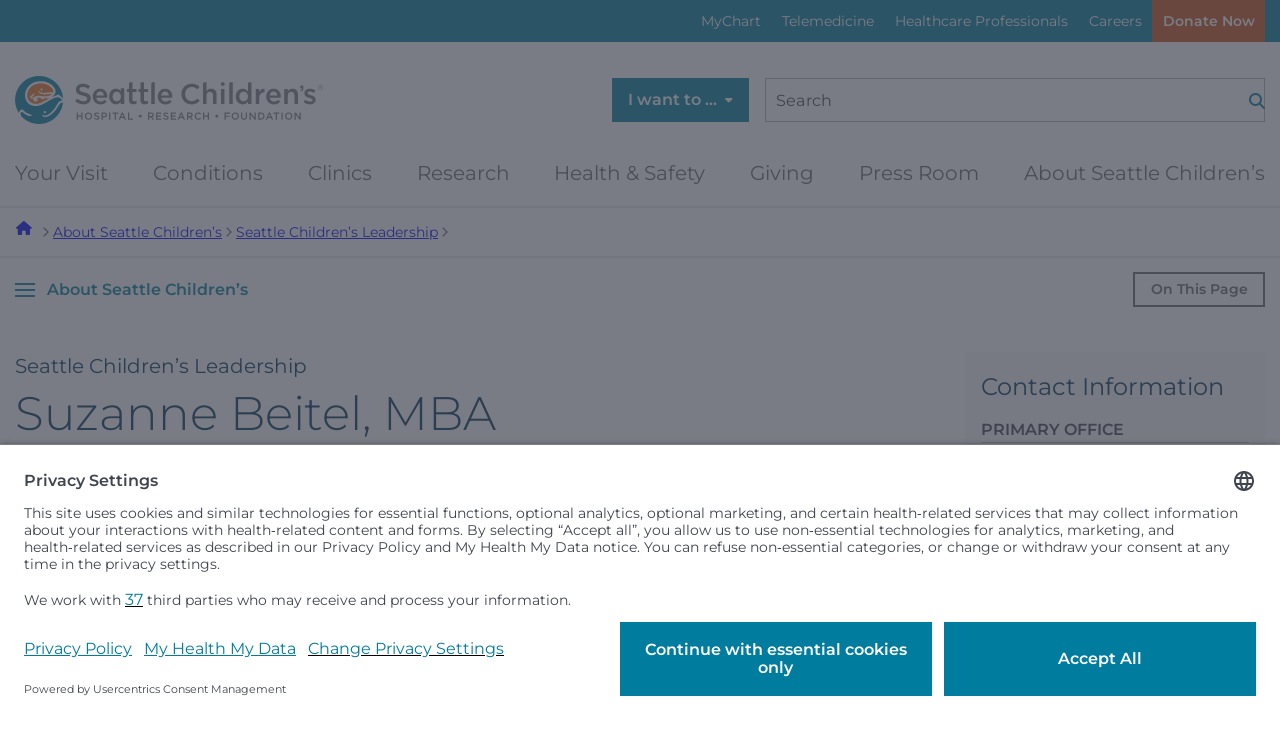

--- FILE ---
content_type: text/html; charset=utf-8
request_url: https://www.seattlechildrens.org/about/leadership/suzanne-beitel/
body_size: 28378
content:
<!doctype html>

<html class="no-js" lang="en" data-edit-mode="Default" data-environment="Production" data-isenvironmentDev="False">

<head>
    <!-- Usercentrics is now loaded in Tealium -->

    <title>Suzanne Beitel, MBA  </title>
    <meta http-equiv="X-UA-Compatible" content="IE=edge,chrome=1" />
    <meta charset="utf-8" />
    <meta content="width=device-width, initial-scale=1" name="viewport">
    <meta name="msvalidate.01" content="C8DCF0830F14F4ABA678C3ED86E25B93" />

        
            <link rel="apple-touch-icon" sizes="114x114" href="/apple-touch-icon-114x114.png" /><link rel="apple-touch-icon" sizes="120x120" href="/apple-touch-icon-120x120.png" /><link rel="apple-touch-icon" sizes="144x144" href="/apple-touch-icon-144x144.png" /><link rel="apple-touch-icon" sizes="152x152" href="/apple-touch-icon-152x152.png" /><link rel="apple-touch-icon" sizes="167x167" href="/apple-touch-icon-167x167.png" /><link rel="apple-touch-icon" sizes="180x180" href="/apple-touch-icon-180x180.png" /><link rel="apple-touch-icon" sizes="57x57" href="/apple-touch-icon-57x57.png" /><link rel="apple-touch-icon" sizes="60x60" href="/apple-touch-icon-60x60.png" /><link rel="apple-touch-icon" sizes="72x72" href="/apple-touch-icon-72x72.png" /><link rel="apple-touch-icon" sizes="76x76" href="/apple-touch-icon-76x76.png" /><link rel="icon" sizes="144x144" href="/favicon-144x144.png" /><link rel="icon" sizes="16x16" href="/favicon-16x16.png" /><link rel="icon" sizes="192x192" href="/favicon-192x192.png" /><link rel="icon" sizes="194x194" href="/favicon-194x194.png" /><link rel="icon" sizes="256x256" href="/favicon-256x256.png" /><link rel="icon" sizes="32x32" href="/favicon-32x32.png" /><link rel="icon" sizes="36x36" href="/favicon-36x36.png" /><link rel="icon" sizes="384x384" href="/favicon-384x384.png" /><link rel="icon" sizes="48x48" href="/favicon-48x48.png" /><link rel="icon" sizes="512x512" href="/favicon-512x512.png" /><link rel="icon" sizes="72x72" href="/favicon-72x72.png" /><link rel="icon" sizes="96x96" href="/favicon-96x96.png" /><link rel="shortcut icon" sizes="favicon" href="/favicon.ico" /><link rel="icon" sizes="icon" href="/icon.svg" /><meta name="description" property="description" content="Biography of Suzanne Beitel, MBA, Senior Vice President and Chief Financial Officer." /><meta name="og:description" property="og:description" content="Biography of Suzanne Beitel, MBA, Senior Vice President and Chief Financial Officer." /><meta name="twitter:description" property="twitter:description" content="Biography of Suzanne Beitel, MBA, Senior Vice President and Chief Financial Officer." /><meta name="og:title" property="og:title" content="Suzanne Beitel, MBA" /><meta name="twitter:title" property="twitter:title" content="Suzanne Beitel, MBA" /><meta name="og:url" property="og:url" content="https://www.seattlechildrens.org/about/leadership/suzanne-beitel/" /><link href="https://www.seattlechildrens.org/about/leadership/suzanne-beitel/" rel="canonical" /><meta name="twitter:site" property="twitter:site" content="@seattlechildren" /><meta name="og:site_name" property="og:site_name" content="Seattle Children’s Hospital" /><meta name="twitter:card" property="twitter:card" content="summary_large_image" /><meta class="swiftype" name="title" data-type="string" content="Suzanne Beitel, MBA" /><meta class="swiftype" name="body" data-type="text" content="Biography of Suzanne Beitel, MBA, Senior Vice President and Chief Financial Officer." /><meta class="swiftype" name="start" data-type="date" content="2018-04-04T15:09:00.0000000-07:00" /><meta class="swiftype" name="stop" data-type="date" content="9999-12-31T23:59:59.9999999" /><meta class="swiftype" name="displayDate" data-type="date" content="2018-04-04T15:09:00.0000000-07:00" /><meta class="swiftype" name="ctype" data-type="string" content="GeneralContentPageData" /><meta class="swiftype" name="clink" data-type="integer" content="6675" /><meta class="swiftype" name="ancestor" data-type="string" content="1" /><meta class="swiftype" name="ancestor" data-type="string" content="5" /><meta class="swiftype" name="ancestor" data-type="string" content="6617" /><meta class="swiftype" name="ancestor" data-type="string" content="6673" /><meta class="swiftype" name="ancestor" data-type="string" content="6675" /><script type="application/ld+json">{"@context":"https://schema.org","@type":"MedicalWebPage","name":"Suzanne Beitel, MBA","description":"Biography of Suzanne Beitel, MBA, Senior Vice President and Chief Financial Officer.","identifier":"https://www.seattlechildrens.org/about/leadership/suzanne-beitel/","mainEntityOfPage":"https://www.seattlechildrens.org/about/leadership/suzanne-beitel/","url":"https://www.seattlechildrens.org/about/leadership/suzanne-beitel/","about":{"@type":"MedicalEntity","description":"Biography of Suzanne Beitel, MBA, Senior Vice President and Chief Financial Officer.","url":"https://www.seattlechildrens.org/about/leadership/suzanne-beitel/"},"copyrightYear":2026,"medicalAudience":{"@type":"MedicalAudience","requiredMaxAge":21,"requiredMinAge":0,"suggestedGender":"All genders","suggestedMaxAge":21,"suggestedMinAge":0}}</script>
        
    <link href="/dist/classic.fZnfb6DJ.css" rel="stylesheet" />
    <link href="/dist/shared.CDaI6nKu.css" rel="stylesheet" />

    <script>
!function(T,l,y){var S=T.location,k="script",D="instrumentationKey",C="ingestionendpoint",I="disableExceptionTracking",E="ai.device.",b="toLowerCase",w="crossOrigin",N="POST",e="appInsightsSDK",t=y.name||"appInsights";(y.name||T[e])&&(T[e]=t);var n=T[t]||function(d){var g=!1,f=!1,m={initialize:!0,queue:[],sv:"5",version:2,config:d};function v(e,t){var n={},a="Browser";return n[E+"id"]=a[b](),n[E+"type"]=a,n["ai.operation.name"]=S&&S.pathname||"_unknown_",n["ai.internal.sdkVersion"]="javascript:snippet_"+(m.sv||m.version),{time:function(){var e=new Date;function t(e){var t=""+e;return 1===t.length&&(t="0"+t),t}return e.getUTCFullYear()+"-"+t(1+e.getUTCMonth())+"-"+t(e.getUTCDate())+"T"+t(e.getUTCHours())+":"+t(e.getUTCMinutes())+":"+t(e.getUTCSeconds())+"."+((e.getUTCMilliseconds()/1e3).toFixed(3)+"").slice(2,5)+"Z"}(),iKey:e,name:"Microsoft.ApplicationInsights."+e.replace(/-/g,"")+"."+t,sampleRate:100,tags:n,data:{baseData:{ver:2}}}}var h=d.url||y.src;if(h){function a(e){var t,n,a,i,r,o,s,c,u,p,l;g=!0,m.queue=[],f||(f=!0,t=h,s=function(){var e={},t=d.connectionString;if(t)for(var n=t.split(";"),a=0;a<n.length;a++){var i=n[a].split("=");2===i.length&&(e[i[0][b]()]=i[1])}if(!e[C]){var r=e.endpointsuffix,o=r?e.location:null;e[C]="https://"+(o?o+".":"")+"dc."+(r||"services.visualstudio.com")}return e}(),c=s[D]||d[D]||"",u=s[C],p=u?u+"/v2/track":d.endpointUrl,(l=[]).push((n="SDK LOAD Failure: Failed to load Application Insights SDK script (See stack for details)",a=t,i=p,(o=(r=v(c,"Exception")).data).baseType="ExceptionData",o.baseData.exceptions=[{typeName:"SDKLoadFailed",message:n.replace(/\./g,"-"),hasFullStack:!1,stack:n+"\nSnippet failed to load ["+a+"] -- Telemetry is disabled\nHelp Link: https://go.microsoft.com/fwlink/?linkid=2128109\nHost: "+(S&&S.pathname||"_unknown_")+"\nEndpoint: "+i,parsedStack:[]}],r)),l.push(function(e,t,n,a){var i=v(c,"Message"),r=i.data;r.baseType="MessageData";var o=r.baseData;return o.message='AI (Internal): 99 message:"'+("SDK LOAD Failure: Failed to load Application Insights SDK script (See stack for details) ("+n+")").replace(/\"/g,"")+'"',o.properties={endpoint:a},i}(0,0,t,p)),function(e,t){if(JSON){var n=T.fetch;if(n&&!y.useXhr)n(t,{method:N,body:JSON.stringify(e),mode:"cors"});else if(XMLHttpRequest){var a=new XMLHttpRequest;a.open(N,t),a.setRequestHeader("Content-type","application/json"),a.send(JSON.stringify(e))}}}(l,p))}function i(e,t){f||setTimeout(function(){!t&&m.core||a()},500)}var e=function(){var n=l.createElement(k);n.src=h;var e=y[w];return!e&&""!==e||"undefined"==n[w]||(n[w]=e),n.onload=i,n.onerror=a,n.onreadystatechange=function(e,t){"loaded"!==n.readyState&&"complete"!==n.readyState||i(0,t)},n}();y.ld<0?l.getElementsByTagName("head")[0].appendChild(e):setTimeout(function(){l.getElementsByTagName(k)[0].parentNode.appendChild(e)},y.ld||0)}try{m.cookie=l.cookie}catch(p){}function t(e){for(;e.length;)!function(t){m[t]=function(){var e=arguments;g||m.queue.push(function(){m[t].apply(m,e)})}}(e.pop())}var n="track",r="TrackPage",o="TrackEvent";t([n+"Event",n+"PageView",n+"Exception",n+"Trace",n+"DependencyData",n+"Metric",n+"PageViewPerformance","start"+r,"stop"+r,"start"+o,"stop"+o,"addTelemetryInitializer","setAuthenticatedUserContext","clearAuthenticatedUserContext","flush"]),m.SeverityLevel={Verbose:0,Information:1,Warning:2,Error:3,Critical:4};var s=(d.extensionConfig||{}).ApplicationInsightsAnalytics||{};if(!0!==d[I]&&!0!==s[I]){var c="onerror";t(["_"+c]);var u=T[c];T[c]=function(e,t,n,a,i){var r=u&&u(e,t,n,a,i);return!0!==r&&m["_"+c]({message:e,url:t,lineNumber:n,columnNumber:a,error:i}),r},d.autoExceptionInstrumented=!0}return m}(y.cfg);function a(){y.onInit&&y.onInit(n)}(T[t]=n).queue&&0===n.queue.length?(n.queue.push(a),n.trackPageView({})):a()}(window,document,{src: "https://js.monitor.azure.com/scripts/b/ai.2.gbl.min.js", crossOrigin: "anonymous", cfg: {connectionString: 'InstrumentationKey=3c82cf95-02da-413e-9054-702799ec7299;IngestionEndpoint=https://westus2-1.in.applicationinsights.azure.com/;LiveEndpoint=https://westus2.livediagnostics.monitor.azure.com/', disableCookiesUsage: false }});
</script>


<style type="text/css">
.classic-list, .classic-list ul {padding-left: 0;}
</style>    
        <script>
            !function(T,l,y){var S=T.location,k="script",D="instrumentationKey",C="ingestionendpoint",I="disableExceptionTracking",E="ai.device.",b="toLowerCase",w="crossOrigin",N="POST",e="appInsightsSDK",t=y.name||"appInsights";(y.name||T[e])&&(T[e]=t);var n=T[t]||function(d){var g=!1,f=!1,m={initialize:!0,queue:[],sv:"5",version:2,config:d};function v(e,t){var n={},a="Browser";return n[E+"id"]=a[b](),n[E+"type"]=a,n["ai.operation.name"]=S&&S.pathname||"_unknown_",n["ai.internal.sdkVersion"]="javascript:snippet_"+(m.sv||m.version),{time:function(){var e=new Date;function t(e){var t=""+e;return 1===t.length&&(t="0"+t),t}return e.getUTCFullYear()+"-"+t(1+e.getUTCMonth())+"-"+t(e.getUTCDate())+"T"+t(e.getUTCHours())+":"+t(e.getUTCMinutes())+":"+t(e.getUTCSeconds())+"."+((e.getUTCMilliseconds()/1e3).toFixed(3)+"").slice(2,5)+"Z"}(),iKey:e,name:"Microsoft.ApplicationInsights."+e.replace(/-/g,"")+"."+t,sampleRate:100,tags:n,data:{baseData:{ver:2}}}}var h=d.url||y.src;if(h){function a(e){var t,n,a,i,r,o,s,c,u,p,l;g=!0,m.queue=[],f||(f=!0,t=h,s=function(){var e={},t=d.connectionString;if(t)for(var n=t.split(";"),a=0;a<n.length;a++){var i=n[a].split("=");2===i.length&&(e[i[0][b]()]=i[1])}if(!e[C]){var r=e.endpointsuffix,o=r?e.location:null;e[C]="https://"+(o?o+".":"")+"dc."+(r||"services.visualstudio.com")}return e}(),c=s[D]||d[D]||"",u=s[C],p=u?u+"/v2/track":d.endpointUrl,(l=[]).push((n="SDK LOAD Failure: Failed to load Application Insights SDK script (See stack for details)",a=t,i=p,(o=(r=v(c,"Exception")).data).baseType="ExceptionData",o.baseData.exceptions=[{typeName:"SDKLoadFailed",message:n.replace(/\./g,"-"),hasFullStack:!1,stack:n+"\nSnippet failed to load ["+a+"] -- Telemetry is disabled\nHelp Link: https://go.microsoft.com/fwlink/?linkid=2128109\nHost: "+(S&&S.pathname||"_unknown_")+"\nEndpoint: "+i,parsedStack:[]}],r)),l.push(function(e,t,n,a){var i=v(c,"Message"),r=i.data;r.baseType="MessageData";var o=r.baseData;return o.message='AI (Internal): 99 message:"'+("SDK LOAD Failure: Failed to load Application Insights SDK script (See stack for details) ("+n+")").replace(/\"/g,"")+'"',o.properties={endpoint:a},i}(0,0,t,p)),function(e,t){if(JSON){var n=T.fetch;if(n&&!y.useXhr)n(t,{method:N,body:JSON.stringify(e),mode:"cors"});else if(XMLHttpRequest){var a=new XMLHttpRequest;a.open(N,t),a.setRequestHeader("Content-type","application/json"),a.send(JSON.stringify(e))}}}(l,p))}function i(e,t){f||setTimeout(function(){!t&&m.core||a()},500)}var e=function(){var n=l.createElement(k);n.src=h;var e=y[w];return!e&&""!==e||"undefined"==n[w]||(n[w]=e),n.onload=i,n.onerror=a,n.onreadystatechange=function(e,t){"loaded"!==n.readyState&&"complete"!==n.readyState||i(0,t)},n}();y.ld<0?l.getElementsByTagName("head")[0].appendChild(e):setTimeout(function(){l.getElementsByTagName(k)[0].parentNode.appendChild(e)},y.ld||0)}try{m.cookie=l.cookie}catch(p){}function t(e){for(;e.length;)!function(t){m[t]=function(){var e=arguments;g||m.queue.push(function(){m[t].apply(m,e)})}}(e.pop())}var n="track",r="TrackPage",o="TrackEvent";t([n+"Event",n+"PageView",n+"Exception",n+"Trace",n+"DependencyData",n+"Metric",n+"PageViewPerformance","start"+r,"stop"+r,"start"+o,"stop"+o,"addTelemetryInitializer","setAuthenticatedUserContext","clearAuthenticatedUserContext","flush"]),m.SeverityLevel={Verbose:0,Information:1,Warning:2,Error:3,Critical:4};var s=(d.extensionConfig||{}).ApplicationInsightsAnalytics||{};if(!0!==d[I]&&!0!==s[I]){var c="onerror";t(["_"+c]);var u=T[c];T[c]=function(e,t,n,a,i){var r=u&&u(e,t,n,a,i);return!0!==r&&m["_"+c]({message:e,url:t,lineNumber:n,columnNumber:a,error:i}),r},d.autoExceptionInstrumented=!0}return m}(y.cfg);function a(){y.onInit&&y.onInit(n)}(T[t]=n).queue&&0===n.queue.length?(n.queue.push(a),n.trackPageView({})):a()}(window,document,{
src: "https://js.monitor.azure.com/scripts/b/ai.2.min.js", // The SDK URL Source
crossOrigin: "anonymous", 
cfg: { // Application Insights Configuration
    connectionString: 'InstrumentationKey=3c82cf95-02da-413e-9054-702799ec7299;IngestionEndpoint=https://westus2-1.in.applicationinsights.azure.com/;LiveEndpoint=https://westus2.livediagnostics.monitor.azure.com/'
}});
        </script>
</head>

<body class="interior theme-classic" data-page-id="6675" data-env="Production">

    <script>
	window.seattleChildrensConfig = {
		// Core Configuration
		sessionTimeout: 30 * 60 * 1000, // 30 minutes (GA4-style session)
		trackingVersion: "2.0", // Extensions-based tracking
		debugMode: false, // Set to true for development/debugging

		// Extension Feature Toggles
		enablePageLoadTracking: true, // UTM collection, session management
		enableBlockTracking: true,  // Universal data-block-type tracking
		enableLinkTracking: true, // 13 categories of link tracking
		enableEngagementTracking: true, // Event-to-event engagement time
		enableUserClassification: true, // New vs. returning user detection
		enableGeolocationParsing: true, // Geographic data extraction
		enableGoogleAdsConversion: true, // Conversion datetime formatting

		// Enhanced Engagement Configuration
		engagementTracking: {
			scrollDepth: true, // Track scroll milestones
			timeOnPage: true, // Track time-based milestones
			formInteractions: true, // Track form field interactions
			exitIntent: true, // Track exit intent behavior
			contentEngagement: true, // Track video/image interactions
		},

		// Debug and Development
		extensionDebugMode: {
			pageLoad: false,
			blockTracking: false,
			linkTracking: false
		},
	};
</script>

<!-------------------------------------------
    Tealium IQ Container
    EventStream → Google Cloud Storage
-------------------------------------------->
<script type="text/javascript">
	(function (a, b, c, d) {
		a = "//tags.tiqcdn.com/utag/seattlechildrens/main/prod/utag.js";
		b = document;
		c = "script";
		d = b.createElement(c);
		d.src = a;
		d.type = "text/java" + c;
		d.async = true;
		a = b.getElementsByTagName(c)[0];
		a.parentNode.insertBefore(d, a);
	})();
</script>

<!-------------------------------------------
    Google Tag Manager (GTM)
    Independent of Tealium - no changes needed
-------------------------------------------->
<script>
	!(function (w, d, s, l, i) {
		(w[l] = w[l] || []).push({ "gtm.start": new Date().getTime(), event: "gtm.js" });
		var f = d.getElementsByTagName(s)[0],
			j = d.createElement(s),
			dl = l != "dataLayer" ? "&l=" + l : "";
		(j.async = true), (j.src = "https://www.googletagmanager.com/gtm.js?id=" + i + dl), f.parentNode.insertBefore(j, f);
	})(window, document, "script", "dataLayer", "GTM-T6GSDZ");
</script>

    <div data-swiftype-index='false'>
    <a class="visually-hidden js-skip-toggle" href="#nav">Skip to navigation menu</a>
    <a class="visually-hidden" href="#main-content">Skip to content</a>
</div>
    
    
<div><div>

    <div class="sitewide-alerts alerts-dismiss--multi theme-dark-blue collapsed js-sitewide-alerts" id="sitewide-alerts" data-swiftype-index='false' data-block-type="SitewideAlertBannerBlockData" data-block-name="Sitewide Alert Banner" data-block-id="37462">
        <div class="tw-container">
            <div class="sitewide-alerts-container">
                

        </div>
    </div>
</div>
</div></div>

    

    
        
<header class="site-header header unified-header" data-swiftype-index="false" role="banner">
    
<div class="tw-hidden lg:tw-block menu--eyebrow theme-medium-blue">
    <div class="tw-container">
        <ul class="menu--utility vlist body-small js-menu-utility">
            
<li class="">
<a href="/patients-families/mychart/" title="MyChart">
    MyChart
</a>

</li>
<li class="">
<a href="/clinics/telemedicine/" title="Telemedicine">
    Telemedicine
</a>

</li>
<li class="">
<a href="/healthcare-professionals/" title="Healthcare Professionals">
    Healthcare Professionals
</a>

</li>
<li class="">
<a href="/careers/" title="Careers">
    Careers
</a>

</li>

            <li>
                <a class="alerts-menu-btn btn hidden js-alerts-menu-btn" href="#sitewide-alerts" title="Alerts">
                    <span>Alerts</span>
                    <span class="alert-count js-alert-count"></span>
                </a>
            </li>

                <li>
                    
    <a class="donate cta-btn tw-m-0 tw-bg-darkorange tw-text-sm" href="https://give.seattlechildrens.org/give/284150/#!/donation/checkout?c_src=dotorg&amp;c_src2=global-donate-button" target="_self"    title="Donate Now">
        Donate Now
    </a>

                </li>
        </ul>
    </div>
</div>

    
<div class="site-header-top">
    <div class="tw-container">
        <div class="header-row">
            <div class="flex-left">
                <div class="logo-full">
                    <a href="/" class="logo" aria-label="Logo for Seattle Children's">
                        
<svg width="232" height="36" viewBox="0 0 232 36" fill="none" xmlns="http://www.w3.org/2000/svg">
<g clip-path="url(#clip0_1036_162)">
<path d="M226.57 8.46C226.57 7.34 227.47 6.41 228.61 6.41C229.75 6.41 230.64 7.33 230.64 8.44C230.64 9.56 229.74 10.49 228.6 10.49C227.46 10.49 226.57 9.57 226.57 8.46ZM230.46 8.45C230.46 7.42 229.67 6.59 228.61 6.59C227.55 6.59 226.75 7.43 226.75 8.45C226.75 9.48 227.54 10.31 228.6 10.31C229.66 10.31 230.46 9.47 230.46 8.45ZM227.81 7.35H228.74C229 7.35 229.22 7.43 229.36 7.57C229.46 7.66 229.53 7.81 229.53 7.97C229.53 8.32 229.3 8.52 228.99 8.6L229.64 9.44H229.26L228.66 8.65H228.13V9.44H227.82V7.35H227.81ZM228.72 8.37C229.01 8.37 229.22 8.24 229.22 8C229.22 7.77 229.04 7.63 228.74 7.63H228.13V8.37H228.73H228.72Z" fill="#797C81"/>
<path d="M46.21 27.42H47.14V29.62H49.66V27.42H50.59V32.71H49.66V30.48H47.14V32.71H46.21V27.42Z" fill="#797C81"/>
<path d="M52.25 30.08C52.25 28.58 53.4 27.33 55.02 27.33C56.64 27.33 57.78 28.56 57.78 30.05V30.07C57.78 31.56 56.63 32.8 55.01 32.8C53.39 32.8 52.25 31.57 52.25 30.08ZM56.8 30.08C56.8 29.04 56.05 28.19 55 28.19C53.95 28.19 53.22 29.03 53.22 30.06V30.08C53.22 31.11 53.97 31.96 55.02 31.96C56.07 31.96 56.8 31.12 56.8 30.09V30.08Z" fill="#797C81"/>
<path d="M59.05 31.94L59.61 31.28C60.11 31.72 60.62 31.97 61.28 31.97C61.85 31.97 62.22 31.7 62.22 31.3V31.28C62.22 30.9 62.01 30.7 61.03 30.47C59.91 30.2 59.27 29.87 59.27 28.89V28.87C59.27 27.96 60.02 27.34 61.08 27.34C61.85 27.34 62.46 27.57 63 28.01L62.5 28.71C62.03 28.36 61.55 28.17 61.07 28.17C60.53 28.17 60.21 28.45 60.21 28.79V28.81C60.21 29.22 60.45 29.4 61.46 29.64C62.58 29.91 63.16 30.31 63.16 31.19C63.16 32.2 62.38 32.78 61.27 32.78C60.46 32.78 59.7 32.5 59.06 31.93L59.05 31.94Z" fill="#797C81"/>
<path d="M64.77 27.42H66.86C68.09 27.42 68.87 28.12 68.87 29.19C68.87 30.39 67.92 31.01 66.75 31.01H65.7V32.71H64.77V27.42ZM66.78 30.17C67.48 30.17 67.92 29.78 67.92 29.23V29.21C67.92 28.59 67.47 28.27 66.78 28.27H65.7V30.17H66.78Z" fill="#797C81"/>
<path d="M70.41 27.42H71.34V32.71H70.41V27.42Z" fill="#797C81"/>
<path d="M74.58 28.28H72.9V27.42H77.19V28.28H75.51V32.71H74.57V28.28H74.58Z" fill="#797C81"/>
<path d="M79.9 27.38H80.76L83.09 32.7H82.11L81.57 31.42H79.07L78.53 32.7H77.58L79.91 27.38H79.9ZM81.23 30.6L80.32 28.49L79.41 30.6H81.23Z" fill="#797C81"/>
<path d="M84.53 27.42H85.46V31.86H88.24V32.71H84.53V27.42Z" fill="#797C81"/>
<path d="M92.65 30.06V30.04C92.65 29.45 93.14 28.98 93.71 28.98C94.28 28.98 94.78 29.45 94.78 30.04V30.06C94.78 30.65 94.3 31.12 93.71 31.12C93.12 31.12 92.65 30.65 92.65 30.06Z" fill="#797C81"/>
<path d="M99.58 27.42H101.94C102.6 27.42 103.13 27.62 103.47 27.95C103.75 28.24 103.91 28.63 103.91 29.09C103.91 29.97 103.39 30.49 102.65 30.71L104.08 32.71H102.99L101.69 30.87H100.53V32.71H99.6V27.42H99.58ZM101.87 30.04C102.53 30.04 102.96 29.69 102.96 29.16V29.14C102.96 28.57 102.55 28.26 101.86 28.26H100.51V30.03H101.87V30.04Z" fill="#797C81"/>
<path d="M105.58 27.42H109.5V28.25H106.51V29.63H109.16V30.46H106.51V31.88H109.54V32.71H105.58V27.42Z" fill="#797C81"/>
<path d="M110.82 31.94L111.38 31.28C111.89 31.72 112.39 31.97 113.05 31.97C113.62 31.97 113.99 31.7 113.99 31.3V31.28C113.99 30.9 113.78 30.7 112.8 30.47C111.67 30.2 111.04 29.87 111.04 28.89V28.87C111.04 27.96 111.8 27.34 112.85 27.34C113.62 27.34 114.23 27.57 114.77 28.01L114.27 28.71C113.8 28.36 113.32 28.17 112.83 28.17C112.29 28.17 111.97 28.45 111.97 28.79V28.81C111.97 29.22 112.21 29.4 113.22 29.64C114.34 29.91 114.92 30.31 114.92 31.19C114.92 32.2 114.14 32.78 113.03 32.78C112.22 32.78 111.46 32.5 110.82 31.93V31.94Z" fill="#797C81"/>
<path d="M116.54 27.42H120.46V28.25H117.47V29.63H120.12V30.46H117.47V31.88H120.5V32.71H116.54V27.42Z" fill="#797C81"/>
<path d="M124.01 27.38H124.87L127.19 32.7H126.21L125.67 31.42H123.17L122.63 32.7H121.68L124 27.38H124.01ZM125.34 30.6L124.43 28.49L123.52 30.6H125.34Z" fill="#797C81"/>
<path d="M128.65 27.42H131.01C131.67 27.42 132.2 27.62 132.54 27.95C132.82 28.24 132.98 28.63 132.98 29.09C132.98 29.97 132.46 30.49 131.72 30.71L133.15 32.71H132.06L130.76 30.87H129.6V32.71H128.67V27.42H128.65ZM130.94 30.04C131.6 30.04 132.03 29.69 132.03 29.16V29.14C132.03 28.57 131.62 28.26 130.94 28.26H129.59V30.03H130.95L130.94 30.04Z" fill="#797C81"/>
<path d="M134.41 30.08C134.41 28.56 135.53 27.33 137.14 27.33C138.11 27.33 138.7 27.67 139.21 28.15L138.61 28.84C138.19 28.45 137.73 28.18 137.13 28.18C136.12 28.18 135.38 29.01 135.38 30.05V30.07C135.38 31.11 136.11 31.95 137.13 31.95C137.78 31.95 138.19 31.69 138.65 31.26L139.25 31.86C138.7 32.44 138.09 32.8 137.1 32.8C135.56 32.8 134.41 31.6 134.41 30.08Z" fill="#797C81"/>
<path d="M140.75 27.42H141.68V29.62H144.2V27.42H145.13V32.71H144.2V30.48H141.68V32.71H140.75V27.42Z" fill="#797C81"/>
<path d="M149.93 30.06V30.04C149.93 29.45 150.42 28.98 150.99 28.98C151.56 28.98 152.06 29.45 152.06 30.04V30.06C152.06 30.65 151.58 31.12 150.99 31.12C150.4 31.12 149.93 30.65 149.93 30.06Z" fill="#797C81"/>
<path d="M156.87 27.42H160.81V28.27H157.8V29.71H160.47V30.56H157.8V32.71H156.87V27.42Z" fill="#797C81"/>
<path d="M162.08 30.08C162.08 28.58 163.23 27.33 164.85 27.33C166.47 27.33 167.61 28.56 167.61 30.05V30.07C167.61 31.56 166.46 32.8 164.84 32.8C163.22 32.8 162.08 31.57 162.08 30.08ZM166.63 30.08C166.63 29.04 165.88 28.19 164.83 28.19C163.78 28.19 163.05 29.03 163.05 30.06V30.08C163.05 31.11 163.8 31.96 164.85 31.96C165.9 31.96 166.63 31.12 166.63 30.09V30.08Z" fill="#797C81"/>
<path d="M169.18 30.47V27.43H170.11V30.44C170.11 31.42 170.62 31.95 171.45 31.95C172.28 31.95 172.78 31.45 172.78 30.48V27.44H173.71V30.44C173.71 32.02 172.82 32.81 171.44 32.81C170.06 32.81 169.19 32.02 169.19 30.48L169.18 30.47Z" fill="#797C81"/>
<path d="M175.52 27.42H176.38L179.21 31.08V27.42H180.12V32.71H179.34L176.43 28.95V32.71H175.52V27.42Z" fill="#797C81"/>
<path d="M182.02 27.42H183.99C185.65 27.42 186.8 28.56 186.8 30.05V30.07C186.8 31.56 185.65 32.71 183.99 32.71H182.02V27.42ZM183.99 31.86C185.1 31.86 185.82 31.11 185.82 30.08C185.82 29.03 185.1 28.27 183.99 28.27H182.95V31.86H183.99Z" fill="#797C81"/>
<path d="M189.98 27.38H190.84L193.17 32.7H192.19L191.65 31.42H189.15L188.61 32.7H187.66L189.99 27.38H189.98ZM191.31 30.6L190.4 28.49L189.49 30.6H191.31Z" fill="#797C81"/>
<path d="M195.23 28.28H193.55V27.42H197.84V28.28H196.16V32.71H195.22V28.28H195.23Z" fill="#797C81"/>
<path d="M199.41 27.42H200.34V32.71H199.41V27.42Z" fill="#797C81"/>
<path d="M202.05 30.08C202.05 28.58 203.2 27.33 204.82 27.33C206.44 27.33 207.58 28.56 207.58 30.05V30.07C207.58 31.56 206.43 32.8 204.81 32.8C203.19 32.8 202.05 31.57 202.05 30.08ZM206.6 30.08C206.6 29.04 205.85 28.19 204.8 28.19C203.75 28.19 203.02 29.03 203.02 30.06V30.08C203.02 31.11 203.77 31.96 204.82 31.96C205.87 31.96 206.6 31.12 206.6 30.09V30.08Z" fill="#797C81"/>
<path d="M209.24 27.42H210.1L212.93 31.08V27.42H213.84V32.71H213.06L210.14 28.95V32.71H209.23V27.42H209.24Z" fill="#797C81"/>
<path d="M215.8 9.33998V7.08998H214.54C213.71 7.15998 213.55 8.00998 213.55 8.00998V9.17998H214.73V9.35998C214.73 10.06 214.41 10.56 213.76 10.69V11.62C214.94 11.5 215.79 10.72 215.79 9.31998" fill="#797C81"/>
<path d="M45.02 18.87L46.61 16.98C48.05 18.23 49.48 18.93 51.35 18.93C52.98 18.93 54.01 18.18 54.01 17.04V17C54.01 15.93 53.41 15.35 50.62 14.7C47.43 13.93 45.62 12.99 45.62 10.22V10.18C45.62 7.60999 47.76 5.82999 50.75 5.82999C52.94 5.82999 54.68 6.49999 56.2 7.71999L54.78 9.70999C53.43 8.69999 52.08 8.16999 50.71 8.16999C49.17 8.16999 48.27 8.95999 48.27 9.94999V9.98999C48.27 11.15 48.96 11.66 51.83 12.35C55 13.12 56.66 14.26 56.66 16.75V16.79C56.66 19.6 54.45 21.27 51.3 21.27C49 21.27 46.84 20.48 45.04 18.87H45.02Z" fill="#797C81"/>
<path d="M58.16 15.44V15.4C58.16 12.16 60.46 9.49998 63.69 9.49998C67.29 9.49998 69.12 12.33 69.12 15.59C69.12 15.83 69.1 16.06 69.08 16.32H60.76C61.04 18.16 62.35 19.2 64.02 19.2C65.29 19.2 66.19 18.73 67.09 17.85L68.61 19.2C67.54 20.49 66.06 21.32 63.98 21.32C60.7 21.32 58.17 18.94 58.17 15.44H58.16ZM66.55 14.6C66.38 12.93 65.39 11.62 63.68 11.62C62.09 11.62 60.98 12.84 60.74 14.6H66.55Z" fill="#797C81"/>
<path d="M106.81 15.44V15.4C106.81 12.16 109.1 9.49998 112.34 9.49998C115.94 9.49998 117.76 12.33 117.76 15.59C117.76 15.83 117.74 16.06 117.72 16.32H109.4C109.68 18.16 110.99 19.2 112.66 19.2C113.93 19.2 114.83 18.73 115.73 17.85L117.25 19.2C116.18 20.49 114.7 21.32 112.62 21.32C109.34 21.32 106.81 18.94 106.81 15.44ZM115.19 14.6C115.02 12.93 114.03 11.62 112.32 11.62C110.73 11.62 109.62 12.84 109.38 14.6H115.19Z" fill="#797C81"/>
<path d="M124.53 13.59V13.55C124.53 9.27998 127.73 5.78998 132.27 5.78998C135.04 5.78998 136.71 6.74998 138.15 8.12998L136.46 10.08C135.26 8.95998 133.97 8.21998 132.26 8.21998C129.38 8.21998 127.3 10.58 127.3 13.52V13.56C127.3 16.5 129.38 18.9 132.26 18.9C134.1 18.9 135.28 18.15 136.57 16.95L138.26 18.66C136.7 20.29 134.98 21.32 132.17 21.32C127.79 21.32 124.53 17.91 124.53 13.6V13.59Z" fill="#797C81"/>
<path d="M156.75 9.72998H154.16V21.05H156.75V9.72998Z" fill="#797C81"/>
<path d="M70.49 15.41V15.37C70.49 11.62 72.94 9.48998 75.53 9.48998C77.32 9.48998 78.45 10.43 79.23 11.48V9.28998H81.72V21.04H79.23V19.15C78.43 20.33 77.3 21.27 75.53 21.27C72.98 21.27 70.49 19.15 70.49 15.39V15.41ZM79.27 15.41V15.37C79.27 13.18 77.79 11.75 76.13 11.75C74.47 11.75 73.01 13.12 73.01 15.37V15.41C73.01 17.6 74.45 19.03 76.13 19.03C77.81 19.03 79.27 17.57 79.27 15.41Z" fill="#797C81"/>
<path d="M180.15 9.72998H182.75V12.28C183.46 10.59 184.77 9.42998 186.76 9.50998V12.26H186.61C184.34 12.26 182.75 13.74 182.75 16.74V21.05H180.15V9.72998Z" fill="#797C81"/>
<path d="M90.96 11.96V9.72998H87.92V4.66998H86.4C85.78 4.68998 85.38 5.06998 85.32 5.84998V9.72998H83.88V11.96H85.32V17.92C85.32 20.41 86.67 21.25 88.58 21.25C89.54 21.25 90.27 21.04 90.92 20.67V18.55C90.4 18.81 89.89 18.94 89.31 18.94C88.43 18.94 87.92 18.53 87.92 17.52V11.97H90.96V11.96Z" fill="#797C81"/>
<path d="M99.49 11.96V9.72998H96.45V4.66998H94.93C94.3 4.68998 93.89 5.07998 93.85 5.87998V9.72998H92.41V11.96H93.85V17.92C93.85 20.41 95.2 21.25 97.11 21.25C98.08 21.25 98.8 21.04 99.45 20.67V18.55C98.93 18.81 98.42 18.94 97.84 18.94C96.96 18.94 96.45 18.53 96.45 17.52V11.97H99.49V11.96Z" fill="#797C81"/>
<path d="M103.16 4.66999C102.56 4.66999 102.15 5.01999 102.06 5.72999V21.05H104.66V4.65999H103.16V4.66999Z" fill="#797C81"/>
<path d="M146.85 9.49999C145.09 9.49999 144.04 10.42 143.31 11.49V4.67999H141.74C141.14 4.71999 140.74 5.11999 140.71 5.91999V21.06H143.3V14.67C143.3 12.91 144.35 11.86 145.85 11.86C147.35 11.86 148.27 12.87 148.27 14.63V21.06H150.86V13.85C150.86 11.21 149.38 9.49999 146.83 9.49999H146.85Z" fill="#797C81"/>
<path d="M161.31 4.65999C160.73 4.69999 160.35 5.07999 160.3 5.80999V21.05H162.9V4.65999H161.32H161.31Z" fill="#797C81"/>
<path d="M175.29 4.67999C174.78 4.71999 174.43 5.00999 174.32 5.58999V11.5C173.51 10.45 172.33 9.50999 170.46 9.50999C167.75 9.50999 165.21 11.63 165.21 15.39V15.43C165.21 19.18 167.8 21.31 170.46 21.31C172.3 21.31 173.48 20.36 174.32 19.19V21.08H176.91V4.69999H175.29V4.67999ZM174.36 15.42C174.36 17.59 172.82 19.04 171.08 19.04C169.34 19.04 167.82 17.6 167.82 15.42V15.38C167.82 13.13 169.3 11.76 171.08 11.76C172.86 11.76 174.36 13.2 174.36 15.38V15.42Z" fill="#797C81"/>
<path d="M187.99 15.44V15.4C187.99 12.16 190.28 9.49998 193.52 9.49998C197.12 9.49998 198.95 12.33 198.95 15.59C198.95 15.83 198.93 16.06 198.91 16.32H190.59C190.87 18.16 192.18 19.2 193.85 19.2C195.12 19.2 196.02 18.73 196.92 17.85L198.44 19.2C197.37 20.49 195.89 21.32 193.81 21.32C190.53 21.32 188 18.94 188 15.44H187.99ZM196.37 14.6C196.2 12.93 195.21 11.62 193.5 11.62C191.91 11.62 190.8 12.84 190.56 14.6H196.37Z" fill="#797C81"/>
<path d="M201.57 9.72998H204.17V11.49C204.9 10.42 205.95 9.49998 207.71 9.49998C210.26 9.49998 211.74 11.22 211.74 13.85V21.06H209.15V14.63C209.15 12.87 208.27 11.86 206.73 11.86C205.19 11.86 204.18 12.91 204.18 14.67V21.06H201.58V9.73998L201.57 9.72998Z" fill="#797C81"/>
<path d="M216.01 19.58L217.17 17.82C218.39 18.74 219.72 19.21 220.88 19.21C222.04 19.21 222.64 18.74 222.64 17.99V17.95C222.64 17.07 221.44 16.77 220.11 16.36C218.44 15.89 216.57 15.2 216.57 13.04V13C216.57 10.86 218.35 9.54999 220.6 9.54999C222.02 9.54999 223.56 10.05 224.76 10.84L223.73 12.68C222.64 12.02 221.48 11.61 220.53 11.61C219.52 11.61 218.94 12.08 218.94 12.75V12.79C218.94 13.61 220.16 13.95 221.49 14.38C223.14 14.9 225.01 15.65 225.01 17.68V17.72C225.01 20.1 223.16 21.28 220.81 21.28C219.2 21.28 217.42 20.7 216.01 19.59V19.58Z" fill="#797C81"/>
<path d="M154.05 6.04998C154.05 5.24998 154.7 4.60999 155.5 4.60999C156.3 4.60999 156.95 5.25998 156.95 6.04998C156.95 6.83998 156.3 7.49998 155.5 7.49998C154.7 7.49998 154.05 6.84998 154.05 6.04998Z" fill="#797C81"/>
<path fill-rule="evenodd" clip-rule="evenodd" d="M26.95 8.44999C25.5 7.02999 23.64 6.17999 21.66 5.79999C19.58 5.39999 17.32 5.51999 15.32 6.20999C14.95 6.33999 14.59 6.48999 14.24 6.64999C14.02 6.74999 13.81 6.86999 13.6 6.98999C11.87 7.98999 10.12 9.83999 9.46 12.23C9.25 13 9.13 13.78 9.13 14.55C9.13 16.19 9.65 17.75 10.84 18.99C12.35 20.55 14.09 20.9 15.79 20.9C15.81 20.9 15.83 20.9 15.86 20.9C16.98 20.9 18.1 20.59 19.13 20.16C19.9 19.84 20.63 19.41 21.37 19.02C22.11 18.63 22.8 18.28 23.51 17.91C24.22 17.54 24.95 17.17 25.67 16.8C25.79 16.74 25.92 16.67 26.04 16.61C25.76 16.61 25.46 16.6 25.18 16.6C24.59 16.6 24.06 16.61 23.94 16.62C23.75 16.62 23.58 16.62 23.42 16.62C22.88 16.62 22.53 16.64 22.36 16.68C22.01 16.75 21.72 16.78 21.5 17.03C21.38 17.18 21.32 17.24 21.16 17.38C21.11 17.43 21.05 17.48 20.97 17.53C20.89 17.58 20.77 17.61 20.65 17.61C20.59 17.61 20.53 17.61 20.46 17.59C20.32 17.56 20.21 17.48 20.13 17.38C20.05 17.28 19.98 17.17 19.88 17.03C19.78 16.87 19.45 16.62 19.33 16.58C18.73 16.34 18.38 16.34 17.82 16.32C17.77 16.32 17.73 16.32 17.68 16.32C17.17 16.32 16.61 16.44 16.2 16.55C16.5 16.72 16.66 16.94 16.69 16.98C16.89 17.26 16.95 17.56 16.95 17.81C16.95 18.13 16.86 18.35 16.86 18.37C16.66 18.85 16.24 19.05 16.18 19.08C15.97 19.18 15.75 19.21 15.55 19.21C15.27 19.21 15.05 19.15 15.04 19.15C14.54 19.02 14.22 18.74 14.04 18.49C13.87 18.26 13.8 18.06 13.79 18.02C13.72 17.83 13.69 17.63 13.69 17.46C13.69 17.3 13.71 17.16 13.73 17.04C13.51 17.12 13.3 17.15 13.12 17.15C12.92 17.15 12.74 17.12 12.62 17.08C12.62 17.08 12.47 17.04 12.47 17.03C12.08 16.88 11.82 16.53 11.66 16.32C11.56 16.18 11.41 15.93 11.35 15.73C11.33 15.67 11.31 15.6 11.31 15.5C11.31 15.47 11.31 15.43 11.32 15.39C11.34 15.29 11.38 15.23 11.43 15.18C11.47 15.13 11.52 15.09 11.56 15.05C11.59 15.03 11.6 15.02 11.64 15C11.85 14.91 12.06 14.79 12.25 14.67C12.64 14.43 12.96 14.17 13.21 13.93C13.54 13.61 13.69 13.32 13.77 13.16C13.8 13.11 13.81 13.07 13.83 13.03C13.83 13.02 13.84 13 13.88 12.97C13.9 12.95 13.94 12.93 14.01 12.93C14.18 12.93 14.29 13.04 14.36 13.16C14.43 13.28 14.47 13.43 14.47 13.6C14.47 13.89 14.36 14.23 14.07 14.56C13.82 14.85 13.62 15.02 13.22 15.29C13 15.44 12.97 15.45 12.74 15.57C12.67 15.6 12.61 15.64 12.59 15.67C12.78 15.96 12.98 16.07 13.33 16.08C13.46 16.08 13.62 16.06 13.8 16.01C14.12 15.93 14.45 15.78 14.77 15.6C15.2 15.36 15.4 15.25 15.5 15.2C15.53 15.18 15.56 15.17 15.59 15.15C15.62 15.13 15.65 15.12 15.67 15.11C16.36 14.83 17.14 14.77 17.73 14.77C18.25 14.77 18.61 14.82 18.62 14.82C20.19 15.08 21.34 15.18 22.37 15.18C23.03 15.18 23.64 15.14 24.29 15.08C25.62 14.95 26.5 14.43 27.25 13.86C27.39 13.75 27.52 13.64 27.63 13.53C27.63 13.53 27.62 13.53 27.61 13.53C27.49 13.49 27.29 13.46 27 13.46C26.92 13.46 26.84 13.46 26.75 13.46C25.69 13.52 24.23 13.8 22.71 13.81C22.59 13.81 22.48 13.81 22.36 13.81C20.98 13.81 19.56 13.66 18.54 13.04C17.98 12.7 17.62 12.18 17.53 11.73C17.5 11.63 17.49 11.53 17.49 11.45C17.49 11.26 17.55 11.13 17.64 11.04C17.68 11.01 17.7 10.98 17.81 10.97C17.83 10.97 17.86 10.97 17.89 10.98C17.96 11.01 17.98 11.04 17.99 11.06C18 11.08 18.01 11.1 18.02 11.11C18.03 11.14 18.04 11.17 18.06 11.2C18.09 11.27 18.13 11.35 18.19 11.45C18.32 11.65 18.54 11.91 18.99 12.14C19.66 12.49 20.63 12.63 21.67 12.62C22.02 12.62 22.38 12.61 22.75 12.58C24.17 12.5 25.45 12.28 26.58 12.17C26.72 12.15 26.87 12.15 27.03 12.15C27.5 12.15 27.99 12.23 28.33 12.49C28.37 12.52 28.38 12.52 28.38 12.52C28.38 12.52 28.4 12.52 28.43 12.49C28.48 12.41 28.52 12.33 28.55 12.27C28.65 12.09 28.7 11.87 28.7 11.61C28.7 10.71 28.05 9.40999 26.96 8.41999L26.95 8.44999ZM20.69 10.1C20.67 10.52 20.32 10.85 19.89 10.85C19.45 10.85 19.09 10.5 19.09 10.06C19.09 9.61999 19.45 9.27999 19.89 9.27999C20.33 9.27999 20.68 9.62999 20.69 10.06C20.69 10.06 20.69 10.09 20.69 10.1Z" fill="#EC7625"/>
<path fill-rule="evenodd" clip-rule="evenodd" d="M35.72 19.97C35.72 19.97 35.75 20.06 35.76 20.11C35.76 20.79 35.7 21.5 35.57 22.04C33.72 29.97 26.58 35.97 18.04 35.97C14.71 35.97 11.59 35.07 8.91 33.49C8.91 33.49 8.12 33.08 6.76 32.02C6.1 31.5 5.59 31.05 5.01 30.42C4.2 29.52 4.19 28.52 4.2 28.21C4.2 27.83 4.31 27.47 4.61 27.17C4.76 26.99 5 26.9 5.21 26.9C5.34 26.9 5.46 26.94 5.53 26.99C6.01 27.35 6.27 27.66 6.71 28.01C7.6 28.7 8.48 29.19 9.3 29.56C10.18 29.95 10.79 30.07 11.32 30.09C11.73 30.11 12.11 29.96 12.31 29.8C12.51 29.63 12.6 29.43 12.62 29.35C12.62 29.29 12.6 29.22 12.56 29.18C12.49 29.11 12.31 29.07 12.16 29.03C11.72 28.91 10.88 28.66 9.82 28.16C9.04 27.82 8.38 27.45 7.53 26.8C7.14 26.5 6.08 25.52 5.92 25.39C5.76 25.27 5.56 25.12 5.25 25.11C5.09 25.11 4.68 25.23 4.37 25.41C4.06 25.59 3.62 25.97 3.42 26.24C3.15 26.61 3.04 27.06 3.05 27.56C3.05 27.9 2.92 27.76 2.89 27.71C1.05 24.85 0.0599995 21.58 0.0599995 17.98C0.0599995 8.03999 8.11 -0.0100098 18.05 -0.0100098C27.29 -0.0100098 34.88 6.92999 35.93 16C36.01 16.7 36.05 16.94 35.94 16.99C35.85 17.03 35.62 16.41 34.92 15.76C34.46 15.33 33.99 14.99 33.67 14.84C33.54 14.79 33.35 14.62 33.27 14.52C33.22 14.46 33.19 14.37 33.15 14.25C33.11 14.14 33.05 13.99 32.91 13.88C32.79 13.79 32.66 13.74 32.53 13.74C32.39 13.74 32.25 13.79 32.14 13.87C32.01 13.97 31.81 14.14 31.61 14.24C31.34 14.38 30.71 14.59 30.12 14.81C28.78 15.32 27.78 15.77 27.72 15.7C27.65 15.62 28.73 15.09 29.77 13.58C30.36 12.73 30.51 11.6 30.24 10.54C29.87 9.11999 28.63 7.55999 27.17 6.41999C25.94 5.46999 24.53 4.78999 23.08 4.37999C21.5 3.93999 19.76 3.80999 18.13 3.92999C11.59 4.37999 8.06 9.07999 7.52 13.34C7.18 16.05 8.09 19.03 10.22 20.77C12.47 22.62 15.68 22.9 18.41 22.1C20.66 21.44 22.68 20.18 24.68 18.99C26.08 18.16 27.48 17.31 28.98 16.68C30.15 16.19 31.48 15.8 32.75 16.1C33.87 16.36 34.72 17.17 35.31 18.13C35.34 18.18 35.39 18.26 35.33 18.35C35.29 18.41 35.23 18.39 35.07 18.39C34.63 18.39 34.13 18.56 33.65 18.84C33.17 19.11 32.71 19.5 32.37 19.94C31.63 20.85 31.2 21.93 30.52 22.93C29.86 23.98 29.09 25.03 28.23 26.01C26.53 27.93 24.3 29.58 22.47 29.64C22.4 29.64 22.34 29.64 22.28 29.64C21.9 29.64 21.64 29.58 21.46 29.52C21.28 29.45 21.19 29.38 21.1 29.33C21 29.27 20.92 29.17 20.84 29.09C20.78 29.03 20.71 28.98 20.61 28.98C20.53 28.98 20.44 29.02 20.4 29.09C20.35 29.15 20.34 29.22 20.34 29.29C20.34 29.45 20.41 29.63 20.57 29.86C20.87 30.31 21.43 30.77 22.56 30.78H22.63C24.9 30.78 27.28 28.99 29.14 27.05C30.09 26.05 30.94 24.97 31.65 23.9C32.4 22.84 32.91 21.72 33.48 21.09C34.43 19.96 35.17 19.87 35.43 19.87C35.47 19.87 35.66 19.85 35.72 19.96V19.97ZM21.41 27.06C21.41 26.57 21.82 26.18 22.31 26.18C22.8 26.18 23.21 26.57 23.21 27.06C23.21 27.55 22.8 27.94 22.31 27.94C21.82 27.94 21.41 27.55 21.41 27.06Z" fill="#0080A2"/>
</g>
<defs>
<clipPath id="clip0_1036_162">
<rect width="232" height="36" fill="white"/>
</clipPath>
</defs>
</svg>

                    </a>
                </div>
            </div>
            <div class="flex-right">
                <div class="menu--frequent-container visible-charlie-up">
                    <ul class="menu--frequent vlist">
                        <li>
                            <a href="#" class="frequent--toggle js-toggle-frequent">
                                I want to &#x2026;
                                <span class="icon-toggle">
                                    <i class="fa-solid fa-fw fa-caret-down icon tw-text-xs"></i>
                                </span>
                            </a>
                            <ul class="theme-dark-blue">
                                <li class="primary-links">
                                    <ul>

<li>    <a href="https://mychart.seattlechildrens.org/mychart/authentication/login?"    target="_self">
        Go to MyChart
    </a>
</li>
<li>    <a href="/directory/"    target="_self">
        Find a Doctor
    </a>
</li>
<li>    <a href="/clinics/schedule-appointment/"    target="_self">
        Make an Appointment
    </a>
</li>
<li>    <a href="/locations/"    target="_self">
        Find a Location
    </a>
</li>
<li>    <a href="/clinics/urgent-care-clinic/emergency-or-urgent-care/"    target="_self">
        Visit ED or Urgent Care
    </a>
</li></ul></li><li class="secondary-links"><ul>
<li>    <a href="/locations/"    target="_self">
        Get Driving Directions
    </a>
</li>
<li>    <a href="/clinics/pharmacy/"    target="_self">
        Refill a Prescription
    </a>
</li>
<li>    <a href="/contact/"    target="_self">
        Contact Children&#x27;s
    </a>
</li>
<li>    <a href="/clinics/paying-for-care/pay-my-bill/"    target="_self">
        Pay My Bill
    </a>
</li>
<li>    <a href="/clinics/paying-for-care/price-transparency/"    target="_self">
        Estimate My Cost
    </a>
</li>
<li>    <a href="/clinics/paying-for-care/financial-assistance/"    target="_self">
        Apply for Financial Assistance
    </a>
</li>
<li>    <a href="/clinics/health-info-management/"    target="_self">
        Request My Medical Records
    </a>
</li>
<li>    <a href="/patients-families/patient-education/"    target="_self">
        Find Patient Education
    </a>
</li>
<li>    <a href="/giving/volunteer/"    title="Volunteer" target="_self">
        Volunteer
    </a>
</li>
<li>    <a href="https://give.seattlechildrens.org/give/284150/#!/donation/checkout"    title="Donate" target="_self">
        Donate
    </a>
</li></ul></li><li class="secondary-links"><ul>
<li>    <a href="/healthcare-professionals/refer/"    target="_self">
        Refer and Manage a Patient
    </a>
</li>                                    </ul>
                                </li>
                            </ul>
                        </li>
                    </ul>
                </div>
                <a href="#nav" class="js-toggle search-toggle">
                    <span class="sprite-closed">
                        <i class="fa-solid fa-magnifying-glass icon" aria-labelledby="search-mobile-icon"></i>
                    </span>
                    <span class="sprite-open">
                        <i class="fa-solid fa-xmark icon"></i>
                    </span>
                    <span class="label">Search</span>
                </a>
                
<div class="globalSearch-container">
    <form class="globalSearch" action="/utility/search-results/" method="get" role="search">
        <fieldset>
            <legend>Search</legend>
            <span role="status" aria-live="polite" class="ui-helper-hidden-accessible"></span>
            <label for="q" class="element-invisible">Search</label>
            <input id="q" name="q" type="text" class="text blur ac_input ui-autocomplete-input placeholder" onfocus="if ( this.value === ('' || this.placeholder) ) { this.select(); }" data-searchType="st" data-engineKey="dgKjx7DRZuFsKcUZHRvz" placeholder="Search" autocomplete="off">
            <button type="submit" class="submit" aria-labelledby="search-icon">
                <span class="element-invisible">Search</span>
                <i class="fa-solid fa-magnifying-glass icon"></i>
            </button>
        </fieldset>
    </form>
</div>
            </div>
        </div>
    </div>
</div>

    

<div class="sticky-nav-container ">
    <div class="tw-container">
        <div class="sticky-nav-inner">
            <div class="flex-left">
                <a href="/" class="logo-mark" aria-label="Logo for Seattle Children's inside sticky header">
                    
<?xml version="1.0" encoding="utf-8"?>
<!-- Generator: Adobe Illustrator 23.0.6, SVG Export Plug-In . SVG Version: 6.00 Build 0)  -->
<svg version="1.1" id="Layer_1" xmlns="http://www.w3.org/2000/svg" xmlns:xlink="http://www.w3.org/1999/xlink" x="0px" y="0px"
	 width="64px" height="64px" viewBox="0 0 64 64" enable-background="new 0 0 64 64" xml:space="preserve">
<circle fill="#FFFFFF" cx="32" cy="32" r="32"/>
<path fill="#007B9B" d="M36.923,48.04c0-0.619,0.513-1.117,1.146-1.117c0.634,0,1.148,0.498,1.148,1.117
	c0,0.615-0.514,1.112-1.148,1.112C37.436,49.152,36.923,48.655,36.923,48.04 M61.528,30.57c-0.026-0.692-0.135-1.849-0.135-1.849
	C59.718,14.004,47.22,2.445,32.054,2.445C15.748,2.445,2.53,15.664,2.53,31.971c0,6.007,1.536,11.129,4.655,15.986
	c0.2,0.311,0.519,0.301,0.538-0.072c0.002-0.045,0.014-0.223,0.014-0.223c0.048-0.724,0.262-1.402,0.615-1.937
	c0.329-0.498,0.758-0.997,1.431-1.359c0.243-0.131,0.756-0.327,1.193-0.304c0.581,0.029,0.99,0.345,1.083,0.423
	c0.703,0.583,1.873,1.686,2.538,2.204c1.4,1.083,2.53,1.708,3.821,2.276c2.591,1.231,4.421,1.527,4.402,1.623
	c-0.047,0.236-0.877,1.987-4.999,0.168c-1.333-0.59-2.727-1.452-4.158-2.572c-0.705-0.548-1.138-1.067-1.946-1.68
	c-0.487-0.372-1.386-0.223-1.952,0.34c-1.215,1.205-1.425,3.998,3.409,7.819c2.261,1.787,3.904,2.763,3.904,2.763
	c4.389,2.588,9.511,4.071,14.976,4.071c14.014,0,25.8-9.793,28.772-22.857c0.22-0.965,0.337-2.261,0.3-3.466
	c-0.03-0.199-0.103-0.341-0.306-0.401c0.071,0.021-1.56-0.414-3.675,2.106c-0.988,1.101-1.817,2.926-3.032,4.649
	c-1.166,1.744-2.55,3.51-4.091,5.13c-3.049,3.186-6.973,6.075-10.556,6.013c-1.776-0.022-2.547-0.688-3.006-1.364
	c-0.559-0.824-0.275-1.078-0.059-0.848c0.115,0.114,0.274,0.297,0.478,0.431c0.282,0.183,0.873,0.639,2.441,0.566
	c3.183-0.117,6.855-2.88,9.679-6.066c1.43-1.614,2.712-3.362,3.792-5.085c1.123-1.678,1.835-3.453,3.016-4.893
	c1.099-1.421,3.05-2.49,4.329-2.402c0.119,0.006,0.248,0.021,0.377-0.178c0.062-0.093,0.078-0.208,0.031-0.29
	c-6.244-11.084-19.886,5.933-30.15,6.909c-13.64,1.295-16.585-9.16-15.777-15.044c1.11-8.118,7.639-14.779,17.719-15.434
	c12.739-0.827,18.88,6.919,19.615,9.212c0.393,1.041,0.72,2.136,0.325,4.329c-0.36,1.986-3.175,4.789-4.438,5.962
	c-0.292,0.311,0.087,0.214,0.206,0.179c1.55-0.714,3.071-1.393,3.901-1.658c0.979-0.311,1.999-0.587,2.504-0.838
	c0.365-0.185,0.712-0.485,0.913-0.639c0.235-0.18,0.591-0.215,0.861,0.002c0.309,0.248,0.307,0.672,0.55,0.986
	c0.171,0.223,0.495,0.5,0.781,0.627c0.901,0.397,3.086,2.292,3.785,3.514v-0.007C61.516,30.948,61.528,30.662,61.528,30.57"/>
<path fill="#E9804F" d="M34.513,19.667c0-0.006,0.005-0.013,0.005-0.02L34.513,19.667L34.513,19.667
	c-0.011,0.523-0.447,0.944-0.988,0.944c-0.546,0-0.989-0.429-0.989-0.964c0-0.532,0.442-0.961,0.989-0.961
	S34.511,19.136,34.513,19.667 M46.911,16.101c-2.277-2.229-5.09-3.374-5.09-3.374c-3.272-1.429-8.247-1.457-8.247-1.457
	c-2.583,0.071-5.967,0.646-8.972,2.387c-2.903,1.681-5.825,4.779-6.946,8.789c-1.122,4.011-0.636,8.328,2.345,11.411
	c2.581,2.673,5.607,3.25,8.463,3.234c2.799-0.014,5.717-1.184,7.52-2.247c0,0,8.228-4.293,10.097-5.218
	c0.129-0.111,0.017-0.171-0.103-0.199c-1.518-0.094-3.897-0.042-4.252-0.015c-1.405-0.022-2.232,0.003-2.655,0.092
	c-0.543,0.112-1.138,0.165-1.591,0.686c-0.21,0.243-0.275,0.321-0.532,0.55c-0.218,0.195-0.391,0.372-0.878,0.275
	c-0.297-0.06-0.432-0.3-0.744-0.773c-0.231-0.353-0.764-0.748-1.057-0.866c-1.028-0.412-1.684-0.418-2.581-0.457
	c-1.172-0.051-2.509,0.294-3.259,0.523l0.047-0.013c-0.401,0.116-0.171,0.236-0.014,0.294c0.058,0.016,0.105,0.042,0.16,0.061
	c0.635,0.276,0.933,0.727,0.933,0.727c0.635,0.877,0.228,1.964,0.228,1.964c-0.287,0.692-0.961,0.99-0.961,0.99
	c-0.683,0.335-1.64,0.09-1.64,0.09c-1.467-0.373-1.835-1.652-1.835-1.652c-0.342-0.909,0.049-1.853,0.049-1.853
	c0.073-0.208-0.175-0.098-0.175-0.098c-0.215,0.085-0.385,0.145-0.385,0.145c-0.672,0.243-1.28,0.147-1.615,0.056
	c0-0.002,0-0.004,0-0.005c-0.613-0.123-1.121-0.738-1.394-1.118c-0.143-0.204-0.391-0.631-0.465-0.869
	c-0.035-0.12-0.064-0.248-0.037-0.395c0.023-0.168,0.285-0.377,0.34-0.391c0.37-0.161,0.722-0.359,1.051-0.559
	c0.651-0.406,1.209-0.847,1.634-1.263c0.857-0.839,1.042-1.573,1.087-1.554c0.373-0.013,0.803,1.048-0.155,2.139
	c-0.401,0.458-0.68,0.704-1.334,1.139c-0.36,0.24-0.372,0.236-0.753,0.436c-0.224,0.116-0.573,0.294-0.366,0.626
	c0.483,0.764,1.208,0.986,2.346,0.707c0.575-0.14,1.137-0.405,1.68-0.698c0.715-0.4,1.046-0.581,1.199-0.663
	c0.042-0.027,0.209-0.102,0.245-0.116c2.025-0.817,4.657-0.455,4.657-0.455c4.227,0.71,6.647,0.694,9.384,0.425
	c2.262-0.223,3.777-1.119,5.021-2.066c0.333-0.256,0.619-0.517,0.869-0.779c-0.002-0.301-0.639-0.534-1.901-0.465
	c-1.782,0.097-4.16,0.562-6.61,0.578c-2.416,0.042-4.967-0.159-6.67-1.205c-0.847-0.511-1.389-1.321-1.514-1.944
	c-0.165-0.607,0.083-0.856,0.138-0.837c0.105,0.041,0.214,1.091,1.783,1.909c1.584,0.825,3.985,0.931,6.336,0.764
	c2.36-0.139,4.462-0.502,6.301-0.679c0.919-0.101,2.033-0.021,2.622,0.446c0.271,0.216,0.486,0.094,0.629-0.059
	c0.087-0.148,0.166-0.284,0.228-0.396C50.455,21.254,49.272,18.259,46.911,16.101"/>
</svg>

                </a>

                <nav class="primary main-nav-off-canvas off-canvas js-off-canvas-nav" id="nav" aria-label="navigation menu">
                    <div class="menu main-menu">

                        <ul class="menu--primary js-menu-primary">
                            <li><a class="heading4" href="/patients-families/">Your Visit</a></li><li><a class="heading4" href="/conditions/">Conditions</a></li><li><a class="heading4" href="/clinics/">Clinics</a></li><li><a class="heading4" href="/research/">Research</a></li><li><a class="heading4" href="/health-safety/">Health &amp; Safety</a></li><li><a class="heading4" href="/giving/">Giving</a></li><li><a class="heading4" href="/media/">Press Room</a></li><li><a class="active heading4" href="/about/">About Seattle Children&#x2019;s</a></li>
                        </ul>
                    </div>
                </nav>

                <button id="main-nav-toggle" class="main-nav-toggle js-main-nav-toggle" data-toggle-target=".js-nav-mobile">
                    <span class="menu-icon"></span>
                    <span class="menu-toggle-title">Menu</span>
                </button>

            </div>

            <div class="sticky-only flex-right body-medium">
                <div class="menu--frequent-container">
                    <ul class="menu--frequent vlist">
                        <li>
                            <a href="#" class="frequent--toggle js-toggle-frequent">
                                I want to &#x2026;
                                <span class="icon-toggle">
                                    <i class="fa-solid fa-fw fa-caret-down icon tw-text-xs"></i>
                                </span>
                            </a>
                            <ul>
                                <li class="primary-links">
                                    <ul>

<li>    <a href="https://mychart.seattlechildrens.org/mychart/authentication/login?"    target="_self">
        Go to MyChart
    </a>
</li>
<li>    <a href="/directory/"    target="_self">
        Find a Doctor
    </a>
</li>
<li>    <a href="/clinics/schedule-appointment/"    target="_self">
        Make an Appointment
    </a>
</li>
<li>    <a href="/locations/"    target="_self">
        Find a Location
    </a>
</li>
<li>    <a href="/clinics/urgent-care-clinic/emergency-or-urgent-care/"    target="_self">
        Visit ED or Urgent Care
    </a>
</li></ul></li><li class="secondary-links"><ul>
<li>    <a href="/locations/"    target="_self">
        Get Driving Directions
    </a>
</li>
<li>    <a href="/clinics/pharmacy/"    target="_self">
        Refill a Prescription
    </a>
</li>
<li>    <a href="/contact/"    target="_self">
        Contact Children&#x27;s
    </a>
</li>
<li>    <a href="/clinics/paying-for-care/pay-my-bill/"    target="_self">
        Pay My Bill
    </a>
</li>
<li>    <a href="/clinics/paying-for-care/price-transparency/"    target="_self">
        Estimate My Cost
    </a>
</li>
<li>    <a href="/clinics/paying-for-care/financial-assistance/"    target="_self">
        Apply for Financial Assistance
    </a>
</li>
<li>    <a href="/clinics/health-info-management/"    target="_self">
        Request My Medical Records
    </a>
</li>
<li>    <a href="/patients-families/patient-education/"    target="_self">
        Find Patient Education
    </a>
</li>
<li>    <a href="/giving/volunteer/"    title="Volunteer" target="_self">
        Volunteer
    </a>
</li>
<li>    <a href="https://give.seattlechildrens.org/give/284150/#!/donation/checkout"    title="Donate" target="_self">
        Donate
    </a>
</li></ul></li><li class="secondary-links"><ul>
<li>    <a href="/healthcare-professionals/refer/"    target="_self">
        Refer and Manage a Patient
    </a>
</li>                                    </ul>
                                </li>
                            </ul>
                        </li>
                    </ul>
                </div>

                    <span class="donate-now">
                        
    <a class="donate btn" href="https://give.seattlechildrens.org/give/284150/#!/donation/checkout?c_src=dotorg&amp;c_src2=global-donate-button" target="_self"    title="Donate Now">
        Donate Now
    </a>

                    </span>
            </div>
        </div>
    </div>
</div>

    

<nav class="nav-mobile off-canvas js-nav-mobile show-scrollbar" hidden>
    <div class="nav-mobile-inner">
        <div class="nav-mobile-header">
            <div class="logo-full">
                <a href="/" class="logo js-logo" aria-label="Logo for Seattle Children's inside navigation menu">
                    
<svg width="232" height="36" viewBox="0 0 232 36" fill="none" xmlns="http://www.w3.org/2000/svg">
<g clip-path="url(#clip0_1036_162)">
<path d="M226.57 8.46C226.57 7.34 227.47 6.41 228.61 6.41C229.75 6.41 230.64 7.33 230.64 8.44C230.64 9.56 229.74 10.49 228.6 10.49C227.46 10.49 226.57 9.57 226.57 8.46ZM230.46 8.45C230.46 7.42 229.67 6.59 228.61 6.59C227.55 6.59 226.75 7.43 226.75 8.45C226.75 9.48 227.54 10.31 228.6 10.31C229.66 10.31 230.46 9.47 230.46 8.45ZM227.81 7.35H228.74C229 7.35 229.22 7.43 229.36 7.57C229.46 7.66 229.53 7.81 229.53 7.97C229.53 8.32 229.3 8.52 228.99 8.6L229.64 9.44H229.26L228.66 8.65H228.13V9.44H227.82V7.35H227.81ZM228.72 8.37C229.01 8.37 229.22 8.24 229.22 8C229.22 7.77 229.04 7.63 228.74 7.63H228.13V8.37H228.73H228.72Z" fill="#797C81"/>
<path d="M46.21 27.42H47.14V29.62H49.66V27.42H50.59V32.71H49.66V30.48H47.14V32.71H46.21V27.42Z" fill="#797C81"/>
<path d="M52.25 30.08C52.25 28.58 53.4 27.33 55.02 27.33C56.64 27.33 57.78 28.56 57.78 30.05V30.07C57.78 31.56 56.63 32.8 55.01 32.8C53.39 32.8 52.25 31.57 52.25 30.08ZM56.8 30.08C56.8 29.04 56.05 28.19 55 28.19C53.95 28.19 53.22 29.03 53.22 30.06V30.08C53.22 31.11 53.97 31.96 55.02 31.96C56.07 31.96 56.8 31.12 56.8 30.09V30.08Z" fill="#797C81"/>
<path d="M59.05 31.94L59.61 31.28C60.11 31.72 60.62 31.97 61.28 31.97C61.85 31.97 62.22 31.7 62.22 31.3V31.28C62.22 30.9 62.01 30.7 61.03 30.47C59.91 30.2 59.27 29.87 59.27 28.89V28.87C59.27 27.96 60.02 27.34 61.08 27.34C61.85 27.34 62.46 27.57 63 28.01L62.5 28.71C62.03 28.36 61.55 28.17 61.07 28.17C60.53 28.17 60.21 28.45 60.21 28.79V28.81C60.21 29.22 60.45 29.4 61.46 29.64C62.58 29.91 63.16 30.31 63.16 31.19C63.16 32.2 62.38 32.78 61.27 32.78C60.46 32.78 59.7 32.5 59.06 31.93L59.05 31.94Z" fill="#797C81"/>
<path d="M64.77 27.42H66.86C68.09 27.42 68.87 28.12 68.87 29.19C68.87 30.39 67.92 31.01 66.75 31.01H65.7V32.71H64.77V27.42ZM66.78 30.17C67.48 30.17 67.92 29.78 67.92 29.23V29.21C67.92 28.59 67.47 28.27 66.78 28.27H65.7V30.17H66.78Z" fill="#797C81"/>
<path d="M70.41 27.42H71.34V32.71H70.41V27.42Z" fill="#797C81"/>
<path d="M74.58 28.28H72.9V27.42H77.19V28.28H75.51V32.71H74.57V28.28H74.58Z" fill="#797C81"/>
<path d="M79.9 27.38H80.76L83.09 32.7H82.11L81.57 31.42H79.07L78.53 32.7H77.58L79.91 27.38H79.9ZM81.23 30.6L80.32 28.49L79.41 30.6H81.23Z" fill="#797C81"/>
<path d="M84.53 27.42H85.46V31.86H88.24V32.71H84.53V27.42Z" fill="#797C81"/>
<path d="M92.65 30.06V30.04C92.65 29.45 93.14 28.98 93.71 28.98C94.28 28.98 94.78 29.45 94.78 30.04V30.06C94.78 30.65 94.3 31.12 93.71 31.12C93.12 31.12 92.65 30.65 92.65 30.06Z" fill="#797C81"/>
<path d="M99.58 27.42H101.94C102.6 27.42 103.13 27.62 103.47 27.95C103.75 28.24 103.91 28.63 103.91 29.09C103.91 29.97 103.39 30.49 102.65 30.71L104.08 32.71H102.99L101.69 30.87H100.53V32.71H99.6V27.42H99.58ZM101.87 30.04C102.53 30.04 102.96 29.69 102.96 29.16V29.14C102.96 28.57 102.55 28.26 101.86 28.26H100.51V30.03H101.87V30.04Z" fill="#797C81"/>
<path d="M105.58 27.42H109.5V28.25H106.51V29.63H109.16V30.46H106.51V31.88H109.54V32.71H105.58V27.42Z" fill="#797C81"/>
<path d="M110.82 31.94L111.38 31.28C111.89 31.72 112.39 31.97 113.05 31.97C113.62 31.97 113.99 31.7 113.99 31.3V31.28C113.99 30.9 113.78 30.7 112.8 30.47C111.67 30.2 111.04 29.87 111.04 28.89V28.87C111.04 27.96 111.8 27.34 112.85 27.34C113.62 27.34 114.23 27.57 114.77 28.01L114.27 28.71C113.8 28.36 113.32 28.17 112.83 28.17C112.29 28.17 111.97 28.45 111.97 28.79V28.81C111.97 29.22 112.21 29.4 113.22 29.64C114.34 29.91 114.92 30.31 114.92 31.19C114.92 32.2 114.14 32.78 113.03 32.78C112.22 32.78 111.46 32.5 110.82 31.93V31.94Z" fill="#797C81"/>
<path d="M116.54 27.42H120.46V28.25H117.47V29.63H120.12V30.46H117.47V31.88H120.5V32.71H116.54V27.42Z" fill="#797C81"/>
<path d="M124.01 27.38H124.87L127.19 32.7H126.21L125.67 31.42H123.17L122.63 32.7H121.68L124 27.38H124.01ZM125.34 30.6L124.43 28.49L123.52 30.6H125.34Z" fill="#797C81"/>
<path d="M128.65 27.42H131.01C131.67 27.42 132.2 27.62 132.54 27.95C132.82 28.24 132.98 28.63 132.98 29.09C132.98 29.97 132.46 30.49 131.72 30.71L133.15 32.71H132.06L130.76 30.87H129.6V32.71H128.67V27.42H128.65ZM130.94 30.04C131.6 30.04 132.03 29.69 132.03 29.16V29.14C132.03 28.57 131.62 28.26 130.94 28.26H129.59V30.03H130.95L130.94 30.04Z" fill="#797C81"/>
<path d="M134.41 30.08C134.41 28.56 135.53 27.33 137.14 27.33C138.11 27.33 138.7 27.67 139.21 28.15L138.61 28.84C138.19 28.45 137.73 28.18 137.13 28.18C136.12 28.18 135.38 29.01 135.38 30.05V30.07C135.38 31.11 136.11 31.95 137.13 31.95C137.78 31.95 138.19 31.69 138.65 31.26L139.25 31.86C138.7 32.44 138.09 32.8 137.1 32.8C135.56 32.8 134.41 31.6 134.41 30.08Z" fill="#797C81"/>
<path d="M140.75 27.42H141.68V29.62H144.2V27.42H145.13V32.71H144.2V30.48H141.68V32.71H140.75V27.42Z" fill="#797C81"/>
<path d="M149.93 30.06V30.04C149.93 29.45 150.42 28.98 150.99 28.98C151.56 28.98 152.06 29.45 152.06 30.04V30.06C152.06 30.65 151.58 31.12 150.99 31.12C150.4 31.12 149.93 30.65 149.93 30.06Z" fill="#797C81"/>
<path d="M156.87 27.42H160.81V28.27H157.8V29.71H160.47V30.56H157.8V32.71H156.87V27.42Z" fill="#797C81"/>
<path d="M162.08 30.08C162.08 28.58 163.23 27.33 164.85 27.33C166.47 27.33 167.61 28.56 167.61 30.05V30.07C167.61 31.56 166.46 32.8 164.84 32.8C163.22 32.8 162.08 31.57 162.08 30.08ZM166.63 30.08C166.63 29.04 165.88 28.19 164.83 28.19C163.78 28.19 163.05 29.03 163.05 30.06V30.08C163.05 31.11 163.8 31.96 164.85 31.96C165.9 31.96 166.63 31.12 166.63 30.09V30.08Z" fill="#797C81"/>
<path d="M169.18 30.47V27.43H170.11V30.44C170.11 31.42 170.62 31.95 171.45 31.95C172.28 31.95 172.78 31.45 172.78 30.48V27.44H173.71V30.44C173.71 32.02 172.82 32.81 171.44 32.81C170.06 32.81 169.19 32.02 169.19 30.48L169.18 30.47Z" fill="#797C81"/>
<path d="M175.52 27.42H176.38L179.21 31.08V27.42H180.12V32.71H179.34L176.43 28.95V32.71H175.52V27.42Z" fill="#797C81"/>
<path d="M182.02 27.42H183.99C185.65 27.42 186.8 28.56 186.8 30.05V30.07C186.8 31.56 185.65 32.71 183.99 32.71H182.02V27.42ZM183.99 31.86C185.1 31.86 185.82 31.11 185.82 30.08C185.82 29.03 185.1 28.27 183.99 28.27H182.95V31.86H183.99Z" fill="#797C81"/>
<path d="M189.98 27.38H190.84L193.17 32.7H192.19L191.65 31.42H189.15L188.61 32.7H187.66L189.99 27.38H189.98ZM191.31 30.6L190.4 28.49L189.49 30.6H191.31Z" fill="#797C81"/>
<path d="M195.23 28.28H193.55V27.42H197.84V28.28H196.16V32.71H195.22V28.28H195.23Z" fill="#797C81"/>
<path d="M199.41 27.42H200.34V32.71H199.41V27.42Z" fill="#797C81"/>
<path d="M202.05 30.08C202.05 28.58 203.2 27.33 204.82 27.33C206.44 27.33 207.58 28.56 207.58 30.05V30.07C207.58 31.56 206.43 32.8 204.81 32.8C203.19 32.8 202.05 31.57 202.05 30.08ZM206.6 30.08C206.6 29.04 205.85 28.19 204.8 28.19C203.75 28.19 203.02 29.03 203.02 30.06V30.08C203.02 31.11 203.77 31.96 204.82 31.96C205.87 31.96 206.6 31.12 206.6 30.09V30.08Z" fill="#797C81"/>
<path d="M209.24 27.42H210.1L212.93 31.08V27.42H213.84V32.71H213.06L210.14 28.95V32.71H209.23V27.42H209.24Z" fill="#797C81"/>
<path d="M215.8 9.33998V7.08998H214.54C213.71 7.15998 213.55 8.00998 213.55 8.00998V9.17998H214.73V9.35998C214.73 10.06 214.41 10.56 213.76 10.69V11.62C214.94 11.5 215.79 10.72 215.79 9.31998" fill="#797C81"/>
<path d="M45.02 18.87L46.61 16.98C48.05 18.23 49.48 18.93 51.35 18.93C52.98 18.93 54.01 18.18 54.01 17.04V17C54.01 15.93 53.41 15.35 50.62 14.7C47.43 13.93 45.62 12.99 45.62 10.22V10.18C45.62 7.60999 47.76 5.82999 50.75 5.82999C52.94 5.82999 54.68 6.49999 56.2 7.71999L54.78 9.70999C53.43 8.69999 52.08 8.16999 50.71 8.16999C49.17 8.16999 48.27 8.95999 48.27 9.94999V9.98999C48.27 11.15 48.96 11.66 51.83 12.35C55 13.12 56.66 14.26 56.66 16.75V16.79C56.66 19.6 54.45 21.27 51.3 21.27C49 21.27 46.84 20.48 45.04 18.87H45.02Z" fill="#797C81"/>
<path d="M58.16 15.44V15.4C58.16 12.16 60.46 9.49998 63.69 9.49998C67.29 9.49998 69.12 12.33 69.12 15.59C69.12 15.83 69.1 16.06 69.08 16.32H60.76C61.04 18.16 62.35 19.2 64.02 19.2C65.29 19.2 66.19 18.73 67.09 17.85L68.61 19.2C67.54 20.49 66.06 21.32 63.98 21.32C60.7 21.32 58.17 18.94 58.17 15.44H58.16ZM66.55 14.6C66.38 12.93 65.39 11.62 63.68 11.62C62.09 11.62 60.98 12.84 60.74 14.6H66.55Z" fill="#797C81"/>
<path d="M106.81 15.44V15.4C106.81 12.16 109.1 9.49998 112.34 9.49998C115.94 9.49998 117.76 12.33 117.76 15.59C117.76 15.83 117.74 16.06 117.72 16.32H109.4C109.68 18.16 110.99 19.2 112.66 19.2C113.93 19.2 114.83 18.73 115.73 17.85L117.25 19.2C116.18 20.49 114.7 21.32 112.62 21.32C109.34 21.32 106.81 18.94 106.81 15.44ZM115.19 14.6C115.02 12.93 114.03 11.62 112.32 11.62C110.73 11.62 109.62 12.84 109.38 14.6H115.19Z" fill="#797C81"/>
<path d="M124.53 13.59V13.55C124.53 9.27998 127.73 5.78998 132.27 5.78998C135.04 5.78998 136.71 6.74998 138.15 8.12998L136.46 10.08C135.26 8.95998 133.97 8.21998 132.26 8.21998C129.38 8.21998 127.3 10.58 127.3 13.52V13.56C127.3 16.5 129.38 18.9 132.26 18.9C134.1 18.9 135.28 18.15 136.57 16.95L138.26 18.66C136.7 20.29 134.98 21.32 132.17 21.32C127.79 21.32 124.53 17.91 124.53 13.6V13.59Z" fill="#797C81"/>
<path d="M156.75 9.72998H154.16V21.05H156.75V9.72998Z" fill="#797C81"/>
<path d="M70.49 15.41V15.37C70.49 11.62 72.94 9.48998 75.53 9.48998C77.32 9.48998 78.45 10.43 79.23 11.48V9.28998H81.72V21.04H79.23V19.15C78.43 20.33 77.3 21.27 75.53 21.27C72.98 21.27 70.49 19.15 70.49 15.39V15.41ZM79.27 15.41V15.37C79.27 13.18 77.79 11.75 76.13 11.75C74.47 11.75 73.01 13.12 73.01 15.37V15.41C73.01 17.6 74.45 19.03 76.13 19.03C77.81 19.03 79.27 17.57 79.27 15.41Z" fill="#797C81"/>
<path d="M180.15 9.72998H182.75V12.28C183.46 10.59 184.77 9.42998 186.76 9.50998V12.26H186.61C184.34 12.26 182.75 13.74 182.75 16.74V21.05H180.15V9.72998Z" fill="#797C81"/>
<path d="M90.96 11.96V9.72998H87.92V4.66998H86.4C85.78 4.68998 85.38 5.06998 85.32 5.84998V9.72998H83.88V11.96H85.32V17.92C85.32 20.41 86.67 21.25 88.58 21.25C89.54 21.25 90.27 21.04 90.92 20.67V18.55C90.4 18.81 89.89 18.94 89.31 18.94C88.43 18.94 87.92 18.53 87.92 17.52V11.97H90.96V11.96Z" fill="#797C81"/>
<path d="M99.49 11.96V9.72998H96.45V4.66998H94.93C94.3 4.68998 93.89 5.07998 93.85 5.87998V9.72998H92.41V11.96H93.85V17.92C93.85 20.41 95.2 21.25 97.11 21.25C98.08 21.25 98.8 21.04 99.45 20.67V18.55C98.93 18.81 98.42 18.94 97.84 18.94C96.96 18.94 96.45 18.53 96.45 17.52V11.97H99.49V11.96Z" fill="#797C81"/>
<path d="M103.16 4.66999C102.56 4.66999 102.15 5.01999 102.06 5.72999V21.05H104.66V4.65999H103.16V4.66999Z" fill="#797C81"/>
<path d="M146.85 9.49999C145.09 9.49999 144.04 10.42 143.31 11.49V4.67999H141.74C141.14 4.71999 140.74 5.11999 140.71 5.91999V21.06H143.3V14.67C143.3 12.91 144.35 11.86 145.85 11.86C147.35 11.86 148.27 12.87 148.27 14.63V21.06H150.86V13.85C150.86 11.21 149.38 9.49999 146.83 9.49999H146.85Z" fill="#797C81"/>
<path d="M161.31 4.65999C160.73 4.69999 160.35 5.07999 160.3 5.80999V21.05H162.9V4.65999H161.32H161.31Z" fill="#797C81"/>
<path d="M175.29 4.67999C174.78 4.71999 174.43 5.00999 174.32 5.58999V11.5C173.51 10.45 172.33 9.50999 170.46 9.50999C167.75 9.50999 165.21 11.63 165.21 15.39V15.43C165.21 19.18 167.8 21.31 170.46 21.31C172.3 21.31 173.48 20.36 174.32 19.19V21.08H176.91V4.69999H175.29V4.67999ZM174.36 15.42C174.36 17.59 172.82 19.04 171.08 19.04C169.34 19.04 167.82 17.6 167.82 15.42V15.38C167.82 13.13 169.3 11.76 171.08 11.76C172.86 11.76 174.36 13.2 174.36 15.38V15.42Z" fill="#797C81"/>
<path d="M187.99 15.44V15.4C187.99 12.16 190.28 9.49998 193.52 9.49998C197.12 9.49998 198.95 12.33 198.95 15.59C198.95 15.83 198.93 16.06 198.91 16.32H190.59C190.87 18.16 192.18 19.2 193.85 19.2C195.12 19.2 196.02 18.73 196.92 17.85L198.44 19.2C197.37 20.49 195.89 21.32 193.81 21.32C190.53 21.32 188 18.94 188 15.44H187.99ZM196.37 14.6C196.2 12.93 195.21 11.62 193.5 11.62C191.91 11.62 190.8 12.84 190.56 14.6H196.37Z" fill="#797C81"/>
<path d="M201.57 9.72998H204.17V11.49C204.9 10.42 205.95 9.49998 207.71 9.49998C210.26 9.49998 211.74 11.22 211.74 13.85V21.06H209.15V14.63C209.15 12.87 208.27 11.86 206.73 11.86C205.19 11.86 204.18 12.91 204.18 14.67V21.06H201.58V9.73998L201.57 9.72998Z" fill="#797C81"/>
<path d="M216.01 19.58L217.17 17.82C218.39 18.74 219.72 19.21 220.88 19.21C222.04 19.21 222.64 18.74 222.64 17.99V17.95C222.64 17.07 221.44 16.77 220.11 16.36C218.44 15.89 216.57 15.2 216.57 13.04V13C216.57 10.86 218.35 9.54999 220.6 9.54999C222.02 9.54999 223.56 10.05 224.76 10.84L223.73 12.68C222.64 12.02 221.48 11.61 220.53 11.61C219.52 11.61 218.94 12.08 218.94 12.75V12.79C218.94 13.61 220.16 13.95 221.49 14.38C223.14 14.9 225.01 15.65 225.01 17.68V17.72C225.01 20.1 223.16 21.28 220.81 21.28C219.2 21.28 217.42 20.7 216.01 19.59V19.58Z" fill="#797C81"/>
<path d="M154.05 6.04998C154.05 5.24998 154.7 4.60999 155.5 4.60999C156.3 4.60999 156.95 5.25998 156.95 6.04998C156.95 6.83998 156.3 7.49998 155.5 7.49998C154.7 7.49998 154.05 6.84998 154.05 6.04998Z" fill="#797C81"/>
<path fill-rule="evenodd" clip-rule="evenodd" d="M26.95 8.44999C25.5 7.02999 23.64 6.17999 21.66 5.79999C19.58 5.39999 17.32 5.51999 15.32 6.20999C14.95 6.33999 14.59 6.48999 14.24 6.64999C14.02 6.74999 13.81 6.86999 13.6 6.98999C11.87 7.98999 10.12 9.83999 9.46 12.23C9.25 13 9.13 13.78 9.13 14.55C9.13 16.19 9.65 17.75 10.84 18.99C12.35 20.55 14.09 20.9 15.79 20.9C15.81 20.9 15.83 20.9 15.86 20.9C16.98 20.9 18.1 20.59 19.13 20.16C19.9 19.84 20.63 19.41 21.37 19.02C22.11 18.63 22.8 18.28 23.51 17.91C24.22 17.54 24.95 17.17 25.67 16.8C25.79 16.74 25.92 16.67 26.04 16.61C25.76 16.61 25.46 16.6 25.18 16.6C24.59 16.6 24.06 16.61 23.94 16.62C23.75 16.62 23.58 16.62 23.42 16.62C22.88 16.62 22.53 16.64 22.36 16.68C22.01 16.75 21.72 16.78 21.5 17.03C21.38 17.18 21.32 17.24 21.16 17.38C21.11 17.43 21.05 17.48 20.97 17.53C20.89 17.58 20.77 17.61 20.65 17.61C20.59 17.61 20.53 17.61 20.46 17.59C20.32 17.56 20.21 17.48 20.13 17.38C20.05 17.28 19.98 17.17 19.88 17.03C19.78 16.87 19.45 16.62 19.33 16.58C18.73 16.34 18.38 16.34 17.82 16.32C17.77 16.32 17.73 16.32 17.68 16.32C17.17 16.32 16.61 16.44 16.2 16.55C16.5 16.72 16.66 16.94 16.69 16.98C16.89 17.26 16.95 17.56 16.95 17.81C16.95 18.13 16.86 18.35 16.86 18.37C16.66 18.85 16.24 19.05 16.18 19.08C15.97 19.18 15.75 19.21 15.55 19.21C15.27 19.21 15.05 19.15 15.04 19.15C14.54 19.02 14.22 18.74 14.04 18.49C13.87 18.26 13.8 18.06 13.79 18.02C13.72 17.83 13.69 17.63 13.69 17.46C13.69 17.3 13.71 17.16 13.73 17.04C13.51 17.12 13.3 17.15 13.12 17.15C12.92 17.15 12.74 17.12 12.62 17.08C12.62 17.08 12.47 17.04 12.47 17.03C12.08 16.88 11.82 16.53 11.66 16.32C11.56 16.18 11.41 15.93 11.35 15.73C11.33 15.67 11.31 15.6 11.31 15.5C11.31 15.47 11.31 15.43 11.32 15.39C11.34 15.29 11.38 15.23 11.43 15.18C11.47 15.13 11.52 15.09 11.56 15.05C11.59 15.03 11.6 15.02 11.64 15C11.85 14.91 12.06 14.79 12.25 14.67C12.64 14.43 12.96 14.17 13.21 13.93C13.54 13.61 13.69 13.32 13.77 13.16C13.8 13.11 13.81 13.07 13.83 13.03C13.83 13.02 13.84 13 13.88 12.97C13.9 12.95 13.94 12.93 14.01 12.93C14.18 12.93 14.29 13.04 14.36 13.16C14.43 13.28 14.47 13.43 14.47 13.6C14.47 13.89 14.36 14.23 14.07 14.56C13.82 14.85 13.62 15.02 13.22 15.29C13 15.44 12.97 15.45 12.74 15.57C12.67 15.6 12.61 15.64 12.59 15.67C12.78 15.96 12.98 16.07 13.33 16.08C13.46 16.08 13.62 16.06 13.8 16.01C14.12 15.93 14.45 15.78 14.77 15.6C15.2 15.36 15.4 15.25 15.5 15.2C15.53 15.18 15.56 15.17 15.59 15.15C15.62 15.13 15.65 15.12 15.67 15.11C16.36 14.83 17.14 14.77 17.73 14.77C18.25 14.77 18.61 14.82 18.62 14.82C20.19 15.08 21.34 15.18 22.37 15.18C23.03 15.18 23.64 15.14 24.29 15.08C25.62 14.95 26.5 14.43 27.25 13.86C27.39 13.75 27.52 13.64 27.63 13.53C27.63 13.53 27.62 13.53 27.61 13.53C27.49 13.49 27.29 13.46 27 13.46C26.92 13.46 26.84 13.46 26.75 13.46C25.69 13.52 24.23 13.8 22.71 13.81C22.59 13.81 22.48 13.81 22.36 13.81C20.98 13.81 19.56 13.66 18.54 13.04C17.98 12.7 17.62 12.18 17.53 11.73C17.5 11.63 17.49 11.53 17.49 11.45C17.49 11.26 17.55 11.13 17.64 11.04C17.68 11.01 17.7 10.98 17.81 10.97C17.83 10.97 17.86 10.97 17.89 10.98C17.96 11.01 17.98 11.04 17.99 11.06C18 11.08 18.01 11.1 18.02 11.11C18.03 11.14 18.04 11.17 18.06 11.2C18.09 11.27 18.13 11.35 18.19 11.45C18.32 11.65 18.54 11.91 18.99 12.14C19.66 12.49 20.63 12.63 21.67 12.62C22.02 12.62 22.38 12.61 22.75 12.58C24.17 12.5 25.45 12.28 26.58 12.17C26.72 12.15 26.87 12.15 27.03 12.15C27.5 12.15 27.99 12.23 28.33 12.49C28.37 12.52 28.38 12.52 28.38 12.52C28.38 12.52 28.4 12.52 28.43 12.49C28.48 12.41 28.52 12.33 28.55 12.27C28.65 12.09 28.7 11.87 28.7 11.61C28.7 10.71 28.05 9.40999 26.96 8.41999L26.95 8.44999ZM20.69 10.1C20.67 10.52 20.32 10.85 19.89 10.85C19.45 10.85 19.09 10.5 19.09 10.06C19.09 9.61999 19.45 9.27999 19.89 9.27999C20.33 9.27999 20.68 9.62999 20.69 10.06C20.69 10.06 20.69 10.09 20.69 10.1Z" fill="#EC7625"/>
<path fill-rule="evenodd" clip-rule="evenodd" d="M35.72 19.97C35.72 19.97 35.75 20.06 35.76 20.11C35.76 20.79 35.7 21.5 35.57 22.04C33.72 29.97 26.58 35.97 18.04 35.97C14.71 35.97 11.59 35.07 8.91 33.49C8.91 33.49 8.12 33.08 6.76 32.02C6.1 31.5 5.59 31.05 5.01 30.42C4.2 29.52 4.19 28.52 4.2 28.21C4.2 27.83 4.31 27.47 4.61 27.17C4.76 26.99 5 26.9 5.21 26.9C5.34 26.9 5.46 26.94 5.53 26.99C6.01 27.35 6.27 27.66 6.71 28.01C7.6 28.7 8.48 29.19 9.3 29.56C10.18 29.95 10.79 30.07 11.32 30.09C11.73 30.11 12.11 29.96 12.31 29.8C12.51 29.63 12.6 29.43 12.62 29.35C12.62 29.29 12.6 29.22 12.56 29.18C12.49 29.11 12.31 29.07 12.16 29.03C11.72 28.91 10.88 28.66 9.82 28.16C9.04 27.82 8.38 27.45 7.53 26.8C7.14 26.5 6.08 25.52 5.92 25.39C5.76 25.27 5.56 25.12 5.25 25.11C5.09 25.11 4.68 25.23 4.37 25.41C4.06 25.59 3.62 25.97 3.42 26.24C3.15 26.61 3.04 27.06 3.05 27.56C3.05 27.9 2.92 27.76 2.89 27.71C1.05 24.85 0.0599995 21.58 0.0599995 17.98C0.0599995 8.03999 8.11 -0.0100098 18.05 -0.0100098C27.29 -0.0100098 34.88 6.92999 35.93 16C36.01 16.7 36.05 16.94 35.94 16.99C35.85 17.03 35.62 16.41 34.92 15.76C34.46 15.33 33.99 14.99 33.67 14.84C33.54 14.79 33.35 14.62 33.27 14.52C33.22 14.46 33.19 14.37 33.15 14.25C33.11 14.14 33.05 13.99 32.91 13.88C32.79 13.79 32.66 13.74 32.53 13.74C32.39 13.74 32.25 13.79 32.14 13.87C32.01 13.97 31.81 14.14 31.61 14.24C31.34 14.38 30.71 14.59 30.12 14.81C28.78 15.32 27.78 15.77 27.72 15.7C27.65 15.62 28.73 15.09 29.77 13.58C30.36 12.73 30.51 11.6 30.24 10.54C29.87 9.11999 28.63 7.55999 27.17 6.41999C25.94 5.46999 24.53 4.78999 23.08 4.37999C21.5 3.93999 19.76 3.80999 18.13 3.92999C11.59 4.37999 8.06 9.07999 7.52 13.34C7.18 16.05 8.09 19.03 10.22 20.77C12.47 22.62 15.68 22.9 18.41 22.1C20.66 21.44 22.68 20.18 24.68 18.99C26.08 18.16 27.48 17.31 28.98 16.68C30.15 16.19 31.48 15.8 32.75 16.1C33.87 16.36 34.72 17.17 35.31 18.13C35.34 18.18 35.39 18.26 35.33 18.35C35.29 18.41 35.23 18.39 35.07 18.39C34.63 18.39 34.13 18.56 33.65 18.84C33.17 19.11 32.71 19.5 32.37 19.94C31.63 20.85 31.2 21.93 30.52 22.93C29.86 23.98 29.09 25.03 28.23 26.01C26.53 27.93 24.3 29.58 22.47 29.64C22.4 29.64 22.34 29.64 22.28 29.64C21.9 29.64 21.64 29.58 21.46 29.52C21.28 29.45 21.19 29.38 21.1 29.33C21 29.27 20.92 29.17 20.84 29.09C20.78 29.03 20.71 28.98 20.61 28.98C20.53 28.98 20.44 29.02 20.4 29.09C20.35 29.15 20.34 29.22 20.34 29.29C20.34 29.45 20.41 29.63 20.57 29.86C20.87 30.31 21.43 30.77 22.56 30.78H22.63C24.9 30.78 27.28 28.99 29.14 27.05C30.09 26.05 30.94 24.97 31.65 23.9C32.4 22.84 32.91 21.72 33.48 21.09C34.43 19.96 35.17 19.87 35.43 19.87C35.47 19.87 35.66 19.85 35.72 19.96V19.97ZM21.41 27.06C21.41 26.57 21.82 26.18 22.31 26.18C22.8 26.18 23.21 26.57 23.21 27.06C23.21 27.55 22.8 27.94 22.31 27.94C21.82 27.94 21.41 27.55 21.41 27.06Z" fill="#0080A2"/>
</g>
<defs>
<clipPath id="clip0_1036_162">
<rect width="232" height="36" fill="white"/>
</clipPath>
</defs>
</svg>

                </a>
            </div>
            <button class="js-main-nav-toggle tw-btn-unstyled tw-aspect-square tw-w-8 !tw-bg-trans5 tw-text-darkgray hover:!tw-bg-mediumblue hover:tw-text-white" data-toggle-target=".js-nav-mobile" aria-label="close navigation menu">
                <i class="fa-solid fa-xmark"></i>
            </button>
        </div>
        <ul class="nav-mobile-accordion js-nav-mobile-accordion">
            <li class="nav-mobile-accordion-item js-accordion-item" id="nav-mobile-main">
                <div class="nav-mobile-accordion-header js-accordion-header">
                    <svg xmlns="http://www.w3.org/2000/svg" aria-hidden="true" viewBox="0 0 512 512"><path d="M80 212v236a16 16 0 0016 16h96V328a24 24 0 0124-24h80a24 24 0 0124 24v136h96a16 16 0 0016-16V212" fill="none" stroke="currentColor" stroke-linecap="round" stroke-linejoin="round" stroke-width="32" /><path d="M480 256L266.89 52c-5-5.28-16.69-5.34-21.78 0L32 256M400 179V64h-48v69" fill="none" stroke="currentColor" stroke-linecap="round" stroke-linejoin="round" stroke-width="32" /></svg>

                    <span>Main Menu</span>
                    <i class="fa-solid fa-fw fa-chevron-down sprite js-accordion-sprite"></i>
                </div>
                <div class="nav-mobile-accordion-more js-accordion-more">
                </div>
            </li>
                <li class="nav-mobile-accordion-item js-accordion-item" id="nav-mobile-universal-section-nav">
                    <div class="nav-mobile-accordion-header js-accordion-header">
                        <svg xmlns="http://www.w3.org/2000/svg" aria-hidden="true" viewBox="0 0 512 512"><path fill="none" stroke="currentColor" stroke-linecap="round" stroke-linejoin="round" stroke-width="32" d="M96 304h320M96 208h320M96 112h320M96 400h320" /></svg>
                        <span>Also in This Section</span>
                        <i class="fa-solid fa-fw fa-chevron-down sprite js-accordion-sprite"></i>
                    </div>
                    <div class="nav-mobile-accordion-more js-accordion-more">
                    </div>
                </li>
            <li class="nav-mobile-accordion-item js-accordion-item" id="nav-mobile-anchor-links" hidden aria-hidden="true">
                <div class="nav-mobile-accordion-header js-accordion-header">
                    <svg xmlns="http://www.w3.org/2000/svg" aria-hidden="true" viewBox="0 0 512 512"><path d="M208 352h-64a96 96 0 010-192h64M304 160h64a96 96 0 010 192h-64M163.29 256h187.42" fill="none" stroke="currentColor" stroke-linecap="round" stroke-linejoin="round" stroke-width="36" /></svg>
                    <span>On This Page</span>
                    <i class="fa-solid fa-fw fa-chevron-down sprite js-accordion-sprite"></i>
                </div>
                <div class="nav-mobile-accordion-more js-accordion-more">
                    <p>Jump to a section on this page:</p>
                </div>
            </li>
        </ul>
    </div>
</nav>
</header>
    

    <main id="main-content" role="main" >
        

    
    <div class="breadcrumbs-wrapper tw-py-3 tw-overflow-hidden tw-max-w-full">
        <div class="tw-container utilityBar">
            <nav class="bd" aria-label="breadcrumbs">
                <ul class="breadcrumbs">
                                <li class="home">
                                    <span class="breadcrumb-link">
                                        <a href="/" title="Home">
                                            <i class="fa-solid fa-fw fa-house" arialabelledby="breadcrumb-home"></i>
                                        </a>
                                    </span>
                                </li>
                                <li data-collapsable="true">
                                    <span class="breadcrumb-link"><a href="/about/" alt="About Seattle Children&#x2019;s">About Seattle Children&#x2019;s</a></span>
                                </li>
                                <li data-collapsable="true">
                                    <span class="breadcrumb-link"><a href="/about/leadership/" alt="Seattle Children&#x2019;s Leadership">Seattle Children&#x2019;s Leadership</a></span>
                                </li>
                </ul>
            </nav>
        </div>
    </div>




    <div class="universal-section-nav js-universal-section-nav">
        <div class="tw-container">
            <div class="universal-section-nav-inner">
                <div>
                    <a href="/" class="logomark" title="Seattle Children's" aria-label="Logo for Seattle Children's inside sticky header">
                        <img src="/dist/assets_modern/img/ui/logomark.svg" />
                    </a>
                        <button class="btn-secondary universal-section-nav-toggle js-universal-section-nav-toggle js-main-nav-toggle" aria-label="Universal Section Navigation">
                            <span class="menu-icon"></span>
                            <span>About Seattle Children&#x2019;s</span>
                        </button>
                </div>
                    <div>
                        <button class="btn-secondary universal-section-nav-anchorlinks js-universal-section-nav-anchorlinks js-main-nav-toggle" >
                            On This Page
                        </button>
                    </div>
            </div>
        </div>
    </div>







<div class="tw-container tw-grid tw-items-start tw-grid-cols-1 md:tw-grid-cols-[2fr_1fr] lg:tw-grid-cols-[3fr_1fr] tw-gap-8 lg:tw-gap-12 tw-my-8">
    <div class="main-content">
        

        
        
<div class="mod page-title " >
    <div class="hd">
            <span class="heading4">Seattle Children&#x2019;s Leadership</span>
                <h1 class="tw-m-0">Suzanne Beitel, MBA</h1>
    </div>

    <div class="bd rich-text">
        
    </div>
</div>



        <div class="main-content-body">


            


    <!--Main Body RTE-->
    <div class="rich-text">
        
<h2><img class="image-left" alt="Suzanne Beitel headshot" src="/globalassets/images/staff/beitel-suzanne-173x173.jpg" height="186" width="173" />Suzanne Beitel, MBA</h2>
<h3>Senior Vice President and Chief Financial Officer</h3>
<p><b>At Seattle Children’s since 2017</b>&nbsp;<br /><i>MBA, Northwestern University</i></p>
<p>As senior vice president and chief financial officer, Suzanne Beitel helps to preserve and grow the financial strength of Seattle Children’s so we can continue to provide care to all the children who need our services – today and long into the future.</p>
<p>Beitel brings to the institution 20 years’ experience as a Wall Street investment banker, working with children’s hospitals around the country – including Seattle Children’s – on their capital planning and strategic needs. She has a deep understanding of hospital finance and credit, and will be a strong advocate for Seattle Children’s in working with rating agencies, investors and other financial partners. Ever since she was a child life volunteer at Lurie Children’s Hospital in Chicago (then known as Children’s Memorial), Beitel has been interested in applying her skills in an organization that focuses on providing the best care for children.</p>
<p>Beitel earned her bachelor’s degree from Union College in Schenectady, New York, and her MBA from the Kellogg School of Management at Northwestern University in Evanston, Illinois.</p>
<p>While not at work, Beitel enjoys traveling, skiing and running – she has completed five marathons and many more half-marathons. She is married with two teenage daughters and an adorable mini-goldendoodle, and is excited to explore the Pacific Northwest.</p>
<blockquote>
<p>“Everywhere I go in Seattle people are eager to share their stories and experiences with Seattle Children’s. It motivates me to make sure that we exercise financial discipline in order to preserve the resources we have, so we are able to continue to serve families for another 110 years (at least!) and invest in groundbreaking research. ”</p>
</blockquote>
    </div>


        </div>
    </div>

        <div class="sidebar">

                
                    
                

<div class="sidebar-blocks"><div>
<div class="mod mod-sidebar contact" data-widget='contact' >
    <div class="cb">
        <div class="hd">
            <h3 class="">
                Contact Information
                

            </h3>
        </div>

        <div class="bd">
            
<ul class="no-bullets">
<li>
        <p class="leader">Primary Office</p>
    <p><b>Seattle Children’s</b><br />RB.2.419 – Medical Administration<br />4800 Sand Point Way NE<br />Seattle, WA 98105</p>
<p>206-987-2004</p>
</li></ul>





            
        </div>

        

            
            
        </div>
</div></div></div>                
                    
                
        </div>
</div>


    </main>

    
        <footer class="site-footer" data-swiftype-index="false" role="contentinfo">
    
<div class="site-footer-top">
    <div class="tw-container">
        <div class="lg:tw-grid lg:tw-grid-cols-[1fr_4fr] tw-gap-12">
            <div class="tw-mb-4 sm:tw-flex sm:tw-flex-wrap sm:tw-items-end sm:tw-justify-between lg:tw-justify-start tw-gap-4 lg:tw-items-start lg:tw-h-full lg:tw-flex-col">
                <a href="/" class="site-footer-logo tw-mt-2" aria-label="Seattle Children's">
                    
<svg width="232" height="36" viewBox="0 0 232 36" fill="none" xmlns="http://www.w3.org/2000/svg">
<g clip-path="url(#clip0_1036_162)">
<path d="M226.57 8.46C226.57 7.34 227.47 6.41 228.61 6.41C229.75 6.41 230.64 7.33 230.64 8.44C230.64 9.56 229.74 10.49 228.6 10.49C227.46 10.49 226.57 9.57 226.57 8.46ZM230.46 8.45C230.46 7.42 229.67 6.59 228.61 6.59C227.55 6.59 226.75 7.43 226.75 8.45C226.75 9.48 227.54 10.31 228.6 10.31C229.66 10.31 230.46 9.47 230.46 8.45ZM227.81 7.35H228.74C229 7.35 229.22 7.43 229.36 7.57C229.46 7.66 229.53 7.81 229.53 7.97C229.53 8.32 229.3 8.52 228.99 8.6L229.64 9.44H229.26L228.66 8.65H228.13V9.44H227.82V7.35H227.81ZM228.72 8.37C229.01 8.37 229.22 8.24 229.22 8C229.22 7.77 229.04 7.63 228.74 7.63H228.13V8.37H228.73H228.72Z" fill="#797C81"/>
<path d="M46.21 27.42H47.14V29.62H49.66V27.42H50.59V32.71H49.66V30.48H47.14V32.71H46.21V27.42Z" fill="#797C81"/>
<path d="M52.25 30.08C52.25 28.58 53.4 27.33 55.02 27.33C56.64 27.33 57.78 28.56 57.78 30.05V30.07C57.78 31.56 56.63 32.8 55.01 32.8C53.39 32.8 52.25 31.57 52.25 30.08ZM56.8 30.08C56.8 29.04 56.05 28.19 55 28.19C53.95 28.19 53.22 29.03 53.22 30.06V30.08C53.22 31.11 53.97 31.96 55.02 31.96C56.07 31.96 56.8 31.12 56.8 30.09V30.08Z" fill="#797C81"/>
<path d="M59.05 31.94L59.61 31.28C60.11 31.72 60.62 31.97 61.28 31.97C61.85 31.97 62.22 31.7 62.22 31.3V31.28C62.22 30.9 62.01 30.7 61.03 30.47C59.91 30.2 59.27 29.87 59.27 28.89V28.87C59.27 27.96 60.02 27.34 61.08 27.34C61.85 27.34 62.46 27.57 63 28.01L62.5 28.71C62.03 28.36 61.55 28.17 61.07 28.17C60.53 28.17 60.21 28.45 60.21 28.79V28.81C60.21 29.22 60.45 29.4 61.46 29.64C62.58 29.91 63.16 30.31 63.16 31.19C63.16 32.2 62.38 32.78 61.27 32.78C60.46 32.78 59.7 32.5 59.06 31.93L59.05 31.94Z" fill="#797C81"/>
<path d="M64.77 27.42H66.86C68.09 27.42 68.87 28.12 68.87 29.19C68.87 30.39 67.92 31.01 66.75 31.01H65.7V32.71H64.77V27.42ZM66.78 30.17C67.48 30.17 67.92 29.78 67.92 29.23V29.21C67.92 28.59 67.47 28.27 66.78 28.27H65.7V30.17H66.78Z" fill="#797C81"/>
<path d="M70.41 27.42H71.34V32.71H70.41V27.42Z" fill="#797C81"/>
<path d="M74.58 28.28H72.9V27.42H77.19V28.28H75.51V32.71H74.57V28.28H74.58Z" fill="#797C81"/>
<path d="M79.9 27.38H80.76L83.09 32.7H82.11L81.57 31.42H79.07L78.53 32.7H77.58L79.91 27.38H79.9ZM81.23 30.6L80.32 28.49L79.41 30.6H81.23Z" fill="#797C81"/>
<path d="M84.53 27.42H85.46V31.86H88.24V32.71H84.53V27.42Z" fill="#797C81"/>
<path d="M92.65 30.06V30.04C92.65 29.45 93.14 28.98 93.71 28.98C94.28 28.98 94.78 29.45 94.78 30.04V30.06C94.78 30.65 94.3 31.12 93.71 31.12C93.12 31.12 92.65 30.65 92.65 30.06Z" fill="#797C81"/>
<path d="M99.58 27.42H101.94C102.6 27.42 103.13 27.62 103.47 27.95C103.75 28.24 103.91 28.63 103.91 29.09C103.91 29.97 103.39 30.49 102.65 30.71L104.08 32.71H102.99L101.69 30.87H100.53V32.71H99.6V27.42H99.58ZM101.87 30.04C102.53 30.04 102.96 29.69 102.96 29.16V29.14C102.96 28.57 102.55 28.26 101.86 28.26H100.51V30.03H101.87V30.04Z" fill="#797C81"/>
<path d="M105.58 27.42H109.5V28.25H106.51V29.63H109.16V30.46H106.51V31.88H109.54V32.71H105.58V27.42Z" fill="#797C81"/>
<path d="M110.82 31.94L111.38 31.28C111.89 31.72 112.39 31.97 113.05 31.97C113.62 31.97 113.99 31.7 113.99 31.3V31.28C113.99 30.9 113.78 30.7 112.8 30.47C111.67 30.2 111.04 29.87 111.04 28.89V28.87C111.04 27.96 111.8 27.34 112.85 27.34C113.62 27.34 114.23 27.57 114.77 28.01L114.27 28.71C113.8 28.36 113.32 28.17 112.83 28.17C112.29 28.17 111.97 28.45 111.97 28.79V28.81C111.97 29.22 112.21 29.4 113.22 29.64C114.34 29.91 114.92 30.31 114.92 31.19C114.92 32.2 114.14 32.78 113.03 32.78C112.22 32.78 111.46 32.5 110.82 31.93V31.94Z" fill="#797C81"/>
<path d="M116.54 27.42H120.46V28.25H117.47V29.63H120.12V30.46H117.47V31.88H120.5V32.71H116.54V27.42Z" fill="#797C81"/>
<path d="M124.01 27.38H124.87L127.19 32.7H126.21L125.67 31.42H123.17L122.63 32.7H121.68L124 27.38H124.01ZM125.34 30.6L124.43 28.49L123.52 30.6H125.34Z" fill="#797C81"/>
<path d="M128.65 27.42H131.01C131.67 27.42 132.2 27.62 132.54 27.95C132.82 28.24 132.98 28.63 132.98 29.09C132.98 29.97 132.46 30.49 131.72 30.71L133.15 32.71H132.06L130.76 30.87H129.6V32.71H128.67V27.42H128.65ZM130.94 30.04C131.6 30.04 132.03 29.69 132.03 29.16V29.14C132.03 28.57 131.62 28.26 130.94 28.26H129.59V30.03H130.95L130.94 30.04Z" fill="#797C81"/>
<path d="M134.41 30.08C134.41 28.56 135.53 27.33 137.14 27.33C138.11 27.33 138.7 27.67 139.21 28.15L138.61 28.84C138.19 28.45 137.73 28.18 137.13 28.18C136.12 28.18 135.38 29.01 135.38 30.05V30.07C135.38 31.11 136.11 31.95 137.13 31.95C137.78 31.95 138.19 31.69 138.65 31.26L139.25 31.86C138.7 32.44 138.09 32.8 137.1 32.8C135.56 32.8 134.41 31.6 134.41 30.08Z" fill="#797C81"/>
<path d="M140.75 27.42H141.68V29.62H144.2V27.42H145.13V32.71H144.2V30.48H141.68V32.71H140.75V27.42Z" fill="#797C81"/>
<path d="M149.93 30.06V30.04C149.93 29.45 150.42 28.98 150.99 28.98C151.56 28.98 152.06 29.45 152.06 30.04V30.06C152.06 30.65 151.58 31.12 150.99 31.12C150.4 31.12 149.93 30.65 149.93 30.06Z" fill="#797C81"/>
<path d="M156.87 27.42H160.81V28.27H157.8V29.71H160.47V30.56H157.8V32.71H156.87V27.42Z" fill="#797C81"/>
<path d="M162.08 30.08C162.08 28.58 163.23 27.33 164.85 27.33C166.47 27.33 167.61 28.56 167.61 30.05V30.07C167.61 31.56 166.46 32.8 164.84 32.8C163.22 32.8 162.08 31.57 162.08 30.08ZM166.63 30.08C166.63 29.04 165.88 28.19 164.83 28.19C163.78 28.19 163.05 29.03 163.05 30.06V30.08C163.05 31.11 163.8 31.96 164.85 31.96C165.9 31.96 166.63 31.12 166.63 30.09V30.08Z" fill="#797C81"/>
<path d="M169.18 30.47V27.43H170.11V30.44C170.11 31.42 170.62 31.95 171.45 31.95C172.28 31.95 172.78 31.45 172.78 30.48V27.44H173.71V30.44C173.71 32.02 172.82 32.81 171.44 32.81C170.06 32.81 169.19 32.02 169.19 30.48L169.18 30.47Z" fill="#797C81"/>
<path d="M175.52 27.42H176.38L179.21 31.08V27.42H180.12V32.71H179.34L176.43 28.95V32.71H175.52V27.42Z" fill="#797C81"/>
<path d="M182.02 27.42H183.99C185.65 27.42 186.8 28.56 186.8 30.05V30.07C186.8 31.56 185.65 32.71 183.99 32.71H182.02V27.42ZM183.99 31.86C185.1 31.86 185.82 31.11 185.82 30.08C185.82 29.03 185.1 28.27 183.99 28.27H182.95V31.86H183.99Z" fill="#797C81"/>
<path d="M189.98 27.38H190.84L193.17 32.7H192.19L191.65 31.42H189.15L188.61 32.7H187.66L189.99 27.38H189.98ZM191.31 30.6L190.4 28.49L189.49 30.6H191.31Z" fill="#797C81"/>
<path d="M195.23 28.28H193.55V27.42H197.84V28.28H196.16V32.71H195.22V28.28H195.23Z" fill="#797C81"/>
<path d="M199.41 27.42H200.34V32.71H199.41V27.42Z" fill="#797C81"/>
<path d="M202.05 30.08C202.05 28.58 203.2 27.33 204.82 27.33C206.44 27.33 207.58 28.56 207.58 30.05V30.07C207.58 31.56 206.43 32.8 204.81 32.8C203.19 32.8 202.05 31.57 202.05 30.08ZM206.6 30.08C206.6 29.04 205.85 28.19 204.8 28.19C203.75 28.19 203.02 29.03 203.02 30.06V30.08C203.02 31.11 203.77 31.96 204.82 31.96C205.87 31.96 206.6 31.12 206.6 30.09V30.08Z" fill="#797C81"/>
<path d="M209.24 27.42H210.1L212.93 31.08V27.42H213.84V32.71H213.06L210.14 28.95V32.71H209.23V27.42H209.24Z" fill="#797C81"/>
<path d="M215.8 9.33998V7.08998H214.54C213.71 7.15998 213.55 8.00998 213.55 8.00998V9.17998H214.73V9.35998C214.73 10.06 214.41 10.56 213.76 10.69V11.62C214.94 11.5 215.79 10.72 215.79 9.31998" fill="#797C81"/>
<path d="M45.02 18.87L46.61 16.98C48.05 18.23 49.48 18.93 51.35 18.93C52.98 18.93 54.01 18.18 54.01 17.04V17C54.01 15.93 53.41 15.35 50.62 14.7C47.43 13.93 45.62 12.99 45.62 10.22V10.18C45.62 7.60999 47.76 5.82999 50.75 5.82999C52.94 5.82999 54.68 6.49999 56.2 7.71999L54.78 9.70999C53.43 8.69999 52.08 8.16999 50.71 8.16999C49.17 8.16999 48.27 8.95999 48.27 9.94999V9.98999C48.27 11.15 48.96 11.66 51.83 12.35C55 13.12 56.66 14.26 56.66 16.75V16.79C56.66 19.6 54.45 21.27 51.3 21.27C49 21.27 46.84 20.48 45.04 18.87H45.02Z" fill="#797C81"/>
<path d="M58.16 15.44V15.4C58.16 12.16 60.46 9.49998 63.69 9.49998C67.29 9.49998 69.12 12.33 69.12 15.59C69.12 15.83 69.1 16.06 69.08 16.32H60.76C61.04 18.16 62.35 19.2 64.02 19.2C65.29 19.2 66.19 18.73 67.09 17.85L68.61 19.2C67.54 20.49 66.06 21.32 63.98 21.32C60.7 21.32 58.17 18.94 58.17 15.44H58.16ZM66.55 14.6C66.38 12.93 65.39 11.62 63.68 11.62C62.09 11.62 60.98 12.84 60.74 14.6H66.55Z" fill="#797C81"/>
<path d="M106.81 15.44V15.4C106.81 12.16 109.1 9.49998 112.34 9.49998C115.94 9.49998 117.76 12.33 117.76 15.59C117.76 15.83 117.74 16.06 117.72 16.32H109.4C109.68 18.16 110.99 19.2 112.66 19.2C113.93 19.2 114.83 18.73 115.73 17.85L117.25 19.2C116.18 20.49 114.7 21.32 112.62 21.32C109.34 21.32 106.81 18.94 106.81 15.44ZM115.19 14.6C115.02 12.93 114.03 11.62 112.32 11.62C110.73 11.62 109.62 12.84 109.38 14.6H115.19Z" fill="#797C81"/>
<path d="M124.53 13.59V13.55C124.53 9.27998 127.73 5.78998 132.27 5.78998C135.04 5.78998 136.71 6.74998 138.15 8.12998L136.46 10.08C135.26 8.95998 133.97 8.21998 132.26 8.21998C129.38 8.21998 127.3 10.58 127.3 13.52V13.56C127.3 16.5 129.38 18.9 132.26 18.9C134.1 18.9 135.28 18.15 136.57 16.95L138.26 18.66C136.7 20.29 134.98 21.32 132.17 21.32C127.79 21.32 124.53 17.91 124.53 13.6V13.59Z" fill="#797C81"/>
<path d="M156.75 9.72998H154.16V21.05H156.75V9.72998Z" fill="#797C81"/>
<path d="M70.49 15.41V15.37C70.49 11.62 72.94 9.48998 75.53 9.48998C77.32 9.48998 78.45 10.43 79.23 11.48V9.28998H81.72V21.04H79.23V19.15C78.43 20.33 77.3 21.27 75.53 21.27C72.98 21.27 70.49 19.15 70.49 15.39V15.41ZM79.27 15.41V15.37C79.27 13.18 77.79 11.75 76.13 11.75C74.47 11.75 73.01 13.12 73.01 15.37V15.41C73.01 17.6 74.45 19.03 76.13 19.03C77.81 19.03 79.27 17.57 79.27 15.41Z" fill="#797C81"/>
<path d="M180.15 9.72998H182.75V12.28C183.46 10.59 184.77 9.42998 186.76 9.50998V12.26H186.61C184.34 12.26 182.75 13.74 182.75 16.74V21.05H180.15V9.72998Z" fill="#797C81"/>
<path d="M90.96 11.96V9.72998H87.92V4.66998H86.4C85.78 4.68998 85.38 5.06998 85.32 5.84998V9.72998H83.88V11.96H85.32V17.92C85.32 20.41 86.67 21.25 88.58 21.25C89.54 21.25 90.27 21.04 90.92 20.67V18.55C90.4 18.81 89.89 18.94 89.31 18.94C88.43 18.94 87.92 18.53 87.92 17.52V11.97H90.96V11.96Z" fill="#797C81"/>
<path d="M99.49 11.96V9.72998H96.45V4.66998H94.93C94.3 4.68998 93.89 5.07998 93.85 5.87998V9.72998H92.41V11.96H93.85V17.92C93.85 20.41 95.2 21.25 97.11 21.25C98.08 21.25 98.8 21.04 99.45 20.67V18.55C98.93 18.81 98.42 18.94 97.84 18.94C96.96 18.94 96.45 18.53 96.45 17.52V11.97H99.49V11.96Z" fill="#797C81"/>
<path d="M103.16 4.66999C102.56 4.66999 102.15 5.01999 102.06 5.72999V21.05H104.66V4.65999H103.16V4.66999Z" fill="#797C81"/>
<path d="M146.85 9.49999C145.09 9.49999 144.04 10.42 143.31 11.49V4.67999H141.74C141.14 4.71999 140.74 5.11999 140.71 5.91999V21.06H143.3V14.67C143.3 12.91 144.35 11.86 145.85 11.86C147.35 11.86 148.27 12.87 148.27 14.63V21.06H150.86V13.85C150.86 11.21 149.38 9.49999 146.83 9.49999H146.85Z" fill="#797C81"/>
<path d="M161.31 4.65999C160.73 4.69999 160.35 5.07999 160.3 5.80999V21.05H162.9V4.65999H161.32H161.31Z" fill="#797C81"/>
<path d="M175.29 4.67999C174.78 4.71999 174.43 5.00999 174.32 5.58999V11.5C173.51 10.45 172.33 9.50999 170.46 9.50999C167.75 9.50999 165.21 11.63 165.21 15.39V15.43C165.21 19.18 167.8 21.31 170.46 21.31C172.3 21.31 173.48 20.36 174.32 19.19V21.08H176.91V4.69999H175.29V4.67999ZM174.36 15.42C174.36 17.59 172.82 19.04 171.08 19.04C169.34 19.04 167.82 17.6 167.82 15.42V15.38C167.82 13.13 169.3 11.76 171.08 11.76C172.86 11.76 174.36 13.2 174.36 15.38V15.42Z" fill="#797C81"/>
<path d="M187.99 15.44V15.4C187.99 12.16 190.28 9.49998 193.52 9.49998C197.12 9.49998 198.95 12.33 198.95 15.59C198.95 15.83 198.93 16.06 198.91 16.32H190.59C190.87 18.16 192.18 19.2 193.85 19.2C195.12 19.2 196.02 18.73 196.92 17.85L198.44 19.2C197.37 20.49 195.89 21.32 193.81 21.32C190.53 21.32 188 18.94 188 15.44H187.99ZM196.37 14.6C196.2 12.93 195.21 11.62 193.5 11.62C191.91 11.62 190.8 12.84 190.56 14.6H196.37Z" fill="#797C81"/>
<path d="M201.57 9.72998H204.17V11.49C204.9 10.42 205.95 9.49998 207.71 9.49998C210.26 9.49998 211.74 11.22 211.74 13.85V21.06H209.15V14.63C209.15 12.87 208.27 11.86 206.73 11.86C205.19 11.86 204.18 12.91 204.18 14.67V21.06H201.58V9.73998L201.57 9.72998Z" fill="#797C81"/>
<path d="M216.01 19.58L217.17 17.82C218.39 18.74 219.72 19.21 220.88 19.21C222.04 19.21 222.64 18.74 222.64 17.99V17.95C222.64 17.07 221.44 16.77 220.11 16.36C218.44 15.89 216.57 15.2 216.57 13.04V13C216.57 10.86 218.35 9.54999 220.6 9.54999C222.02 9.54999 223.56 10.05 224.76 10.84L223.73 12.68C222.64 12.02 221.48 11.61 220.53 11.61C219.52 11.61 218.94 12.08 218.94 12.75V12.79C218.94 13.61 220.16 13.95 221.49 14.38C223.14 14.9 225.01 15.65 225.01 17.68V17.72C225.01 20.1 223.16 21.28 220.81 21.28C219.2 21.28 217.42 20.7 216.01 19.59V19.58Z" fill="#797C81"/>
<path d="M154.05 6.04998C154.05 5.24998 154.7 4.60999 155.5 4.60999C156.3 4.60999 156.95 5.25998 156.95 6.04998C156.95 6.83998 156.3 7.49998 155.5 7.49998C154.7 7.49998 154.05 6.84998 154.05 6.04998Z" fill="#797C81"/>
<path fill-rule="evenodd" clip-rule="evenodd" d="M26.95 8.44999C25.5 7.02999 23.64 6.17999 21.66 5.79999C19.58 5.39999 17.32 5.51999 15.32 6.20999C14.95 6.33999 14.59 6.48999 14.24 6.64999C14.02 6.74999 13.81 6.86999 13.6 6.98999C11.87 7.98999 10.12 9.83999 9.46 12.23C9.25 13 9.13 13.78 9.13 14.55C9.13 16.19 9.65 17.75 10.84 18.99C12.35 20.55 14.09 20.9 15.79 20.9C15.81 20.9 15.83 20.9 15.86 20.9C16.98 20.9 18.1 20.59 19.13 20.16C19.9 19.84 20.63 19.41 21.37 19.02C22.11 18.63 22.8 18.28 23.51 17.91C24.22 17.54 24.95 17.17 25.67 16.8C25.79 16.74 25.92 16.67 26.04 16.61C25.76 16.61 25.46 16.6 25.18 16.6C24.59 16.6 24.06 16.61 23.94 16.62C23.75 16.62 23.58 16.62 23.42 16.62C22.88 16.62 22.53 16.64 22.36 16.68C22.01 16.75 21.72 16.78 21.5 17.03C21.38 17.18 21.32 17.24 21.16 17.38C21.11 17.43 21.05 17.48 20.97 17.53C20.89 17.58 20.77 17.61 20.65 17.61C20.59 17.61 20.53 17.61 20.46 17.59C20.32 17.56 20.21 17.48 20.13 17.38C20.05 17.28 19.98 17.17 19.88 17.03C19.78 16.87 19.45 16.62 19.33 16.58C18.73 16.34 18.38 16.34 17.82 16.32C17.77 16.32 17.73 16.32 17.68 16.32C17.17 16.32 16.61 16.44 16.2 16.55C16.5 16.72 16.66 16.94 16.69 16.98C16.89 17.26 16.95 17.56 16.95 17.81C16.95 18.13 16.86 18.35 16.86 18.37C16.66 18.85 16.24 19.05 16.18 19.08C15.97 19.18 15.75 19.21 15.55 19.21C15.27 19.21 15.05 19.15 15.04 19.15C14.54 19.02 14.22 18.74 14.04 18.49C13.87 18.26 13.8 18.06 13.79 18.02C13.72 17.83 13.69 17.63 13.69 17.46C13.69 17.3 13.71 17.16 13.73 17.04C13.51 17.12 13.3 17.15 13.12 17.15C12.92 17.15 12.74 17.12 12.62 17.08C12.62 17.08 12.47 17.04 12.47 17.03C12.08 16.88 11.82 16.53 11.66 16.32C11.56 16.18 11.41 15.93 11.35 15.73C11.33 15.67 11.31 15.6 11.31 15.5C11.31 15.47 11.31 15.43 11.32 15.39C11.34 15.29 11.38 15.23 11.43 15.18C11.47 15.13 11.52 15.09 11.56 15.05C11.59 15.03 11.6 15.02 11.64 15C11.85 14.91 12.06 14.79 12.25 14.67C12.64 14.43 12.96 14.17 13.21 13.93C13.54 13.61 13.69 13.32 13.77 13.16C13.8 13.11 13.81 13.07 13.83 13.03C13.83 13.02 13.84 13 13.88 12.97C13.9 12.95 13.94 12.93 14.01 12.93C14.18 12.93 14.29 13.04 14.36 13.16C14.43 13.28 14.47 13.43 14.47 13.6C14.47 13.89 14.36 14.23 14.07 14.56C13.82 14.85 13.62 15.02 13.22 15.29C13 15.44 12.97 15.45 12.74 15.57C12.67 15.6 12.61 15.64 12.59 15.67C12.78 15.96 12.98 16.07 13.33 16.08C13.46 16.08 13.62 16.06 13.8 16.01C14.12 15.93 14.45 15.78 14.77 15.6C15.2 15.36 15.4 15.25 15.5 15.2C15.53 15.18 15.56 15.17 15.59 15.15C15.62 15.13 15.65 15.12 15.67 15.11C16.36 14.83 17.14 14.77 17.73 14.77C18.25 14.77 18.61 14.82 18.62 14.82C20.19 15.08 21.34 15.18 22.37 15.18C23.03 15.18 23.64 15.14 24.29 15.08C25.62 14.95 26.5 14.43 27.25 13.86C27.39 13.75 27.52 13.64 27.63 13.53C27.63 13.53 27.62 13.53 27.61 13.53C27.49 13.49 27.29 13.46 27 13.46C26.92 13.46 26.84 13.46 26.75 13.46C25.69 13.52 24.23 13.8 22.71 13.81C22.59 13.81 22.48 13.81 22.36 13.81C20.98 13.81 19.56 13.66 18.54 13.04C17.98 12.7 17.62 12.18 17.53 11.73C17.5 11.63 17.49 11.53 17.49 11.45C17.49 11.26 17.55 11.13 17.64 11.04C17.68 11.01 17.7 10.98 17.81 10.97C17.83 10.97 17.86 10.97 17.89 10.98C17.96 11.01 17.98 11.04 17.99 11.06C18 11.08 18.01 11.1 18.02 11.11C18.03 11.14 18.04 11.17 18.06 11.2C18.09 11.27 18.13 11.35 18.19 11.45C18.32 11.65 18.54 11.91 18.99 12.14C19.66 12.49 20.63 12.63 21.67 12.62C22.02 12.62 22.38 12.61 22.75 12.58C24.17 12.5 25.45 12.28 26.58 12.17C26.72 12.15 26.87 12.15 27.03 12.15C27.5 12.15 27.99 12.23 28.33 12.49C28.37 12.52 28.38 12.52 28.38 12.52C28.38 12.52 28.4 12.52 28.43 12.49C28.48 12.41 28.52 12.33 28.55 12.27C28.65 12.09 28.7 11.87 28.7 11.61C28.7 10.71 28.05 9.40999 26.96 8.41999L26.95 8.44999ZM20.69 10.1C20.67 10.52 20.32 10.85 19.89 10.85C19.45 10.85 19.09 10.5 19.09 10.06C19.09 9.61999 19.45 9.27999 19.89 9.27999C20.33 9.27999 20.68 9.62999 20.69 10.06C20.69 10.06 20.69 10.09 20.69 10.1Z" fill="#EC7625"/>
<path fill-rule="evenodd" clip-rule="evenodd" d="M35.72 19.97C35.72 19.97 35.75 20.06 35.76 20.11C35.76 20.79 35.7 21.5 35.57 22.04C33.72 29.97 26.58 35.97 18.04 35.97C14.71 35.97 11.59 35.07 8.91 33.49C8.91 33.49 8.12 33.08 6.76 32.02C6.1 31.5 5.59 31.05 5.01 30.42C4.2 29.52 4.19 28.52 4.2 28.21C4.2 27.83 4.31 27.47 4.61 27.17C4.76 26.99 5 26.9 5.21 26.9C5.34 26.9 5.46 26.94 5.53 26.99C6.01 27.35 6.27 27.66 6.71 28.01C7.6 28.7 8.48 29.19 9.3 29.56C10.18 29.95 10.79 30.07 11.32 30.09C11.73 30.11 12.11 29.96 12.31 29.8C12.51 29.63 12.6 29.43 12.62 29.35C12.62 29.29 12.6 29.22 12.56 29.18C12.49 29.11 12.31 29.07 12.16 29.03C11.72 28.91 10.88 28.66 9.82 28.16C9.04 27.82 8.38 27.45 7.53 26.8C7.14 26.5 6.08 25.52 5.92 25.39C5.76 25.27 5.56 25.12 5.25 25.11C5.09 25.11 4.68 25.23 4.37 25.41C4.06 25.59 3.62 25.97 3.42 26.24C3.15 26.61 3.04 27.06 3.05 27.56C3.05 27.9 2.92 27.76 2.89 27.71C1.05 24.85 0.0599995 21.58 0.0599995 17.98C0.0599995 8.03999 8.11 -0.0100098 18.05 -0.0100098C27.29 -0.0100098 34.88 6.92999 35.93 16C36.01 16.7 36.05 16.94 35.94 16.99C35.85 17.03 35.62 16.41 34.92 15.76C34.46 15.33 33.99 14.99 33.67 14.84C33.54 14.79 33.35 14.62 33.27 14.52C33.22 14.46 33.19 14.37 33.15 14.25C33.11 14.14 33.05 13.99 32.91 13.88C32.79 13.79 32.66 13.74 32.53 13.74C32.39 13.74 32.25 13.79 32.14 13.87C32.01 13.97 31.81 14.14 31.61 14.24C31.34 14.38 30.71 14.59 30.12 14.81C28.78 15.32 27.78 15.77 27.72 15.7C27.65 15.62 28.73 15.09 29.77 13.58C30.36 12.73 30.51 11.6 30.24 10.54C29.87 9.11999 28.63 7.55999 27.17 6.41999C25.94 5.46999 24.53 4.78999 23.08 4.37999C21.5 3.93999 19.76 3.80999 18.13 3.92999C11.59 4.37999 8.06 9.07999 7.52 13.34C7.18 16.05 8.09 19.03 10.22 20.77C12.47 22.62 15.68 22.9 18.41 22.1C20.66 21.44 22.68 20.18 24.68 18.99C26.08 18.16 27.48 17.31 28.98 16.68C30.15 16.19 31.48 15.8 32.75 16.1C33.87 16.36 34.72 17.17 35.31 18.13C35.34 18.18 35.39 18.26 35.33 18.35C35.29 18.41 35.23 18.39 35.07 18.39C34.63 18.39 34.13 18.56 33.65 18.84C33.17 19.11 32.71 19.5 32.37 19.94C31.63 20.85 31.2 21.93 30.52 22.93C29.86 23.98 29.09 25.03 28.23 26.01C26.53 27.93 24.3 29.58 22.47 29.64C22.4 29.64 22.34 29.64 22.28 29.64C21.9 29.64 21.64 29.58 21.46 29.52C21.28 29.45 21.19 29.38 21.1 29.33C21 29.27 20.92 29.17 20.84 29.09C20.78 29.03 20.71 28.98 20.61 28.98C20.53 28.98 20.44 29.02 20.4 29.09C20.35 29.15 20.34 29.22 20.34 29.29C20.34 29.45 20.41 29.63 20.57 29.86C20.87 30.31 21.43 30.77 22.56 30.78H22.63C24.9 30.78 27.28 28.99 29.14 27.05C30.09 26.05 30.94 24.97 31.65 23.9C32.4 22.84 32.91 21.72 33.48 21.09C34.43 19.96 35.17 19.87 35.43 19.87C35.47 19.87 35.66 19.85 35.72 19.96V19.97ZM21.41 27.06C21.41 26.57 21.82 26.18 22.31 26.18C22.8 26.18 23.21 26.57 23.21 27.06C23.21 27.55 22.8 27.94 22.31 27.94C21.82 27.94 21.41 27.55 21.41 27.06Z" fill="#0080A2"/>
</g>
<defs>
<clipPath id="clip0_1036_162">
<rect width="232" height="36" fill="white"/>
</clipPath>
</defs>
</svg>

                </a>
                <div class="tw-flex tw-flex-wrap tw-gap-1 tw-mt-4">
                    
    <a class="tw-w-10 social-facebook btn tw-flex tw-items-center tw-justify-center tw-aspect-square tw-p-0 tw-no-underline tw-font-normal tw-text-xl tw-bg-white tw-text-mediumgray tw-w-8" href="https://www.facebook.com/seattlechildrens"    title="Facebook" target="_blank">
        <i class="icon fa-brands fa-facebook-f"></i>
    </a>

    <a class="tw-w-10 social-instagram btn tw-flex tw-items-center tw-justify-center tw-aspect-square tw-p-0 tw-no-underline tw-font-normal tw-text-xl tw-bg-white tw-text-mediumgray tw-w-8" href="https://www.instagram.com/seattlechildrens/"    title="Instagram" target="_blank">
        <i class="icon fa-brands fa-instagram"></i>
    </a>

    <a class="tw-w-10 social-twitter btn tw-flex tw-items-center tw-justify-center tw-aspect-square tw-p-0 tw-no-underline tw-font-normal tw-text-xl tw-bg-white tw-text-mediumgray tw-w-8" href="https://x.com/seattlechildren"    title="X" target="_blank">
        <i class="icon fa-brands fa-x-twitter"></i>
    </a>

    <a class="tw-w-10 social-youtube btn tw-flex tw-items-center tw-justify-center tw-aspect-square tw-p-0 tw-no-underline tw-font-normal tw-text-xl tw-bg-white tw-text-mediumgray tw-w-8" href="https://www.youtube.com/user/seattlechildrens"    title="YouTube" target="_blank">
        <i class="icon fa-brands fa-youtube"></i>
    </a>

    <a class="tw-w-10 social-linkedin btn tw-flex tw-items-center tw-justify-center tw-aspect-square tw-p-0 tw-no-underline tw-font-normal tw-text-xl tw-bg-white tw-text-mediumgray tw-w-8" href="https://www.linkedin.com/company/seattle-childrens"    title="LinkedIn" target="_self">
        <i class="icon fa-brands fa-linkedin-in"></i>
    </a>

    <a class="tw-w-10 social-bluesky btn tw-flex tw-items-center tw-justify-center tw-aspect-square tw-p-0 tw-no-underline tw-font-normal tw-text-xl tw-bg-white tw-text-mediumgray tw-w-8" href="https://bsky.app/profile/seattlechildrens.org"    title="Bluesky" target="_self">
        <i class="icon fa-brands fa-bluesky"></i>
    </a>

    <a class="tw-w-10 social-threads btn tw-flex tw-items-center tw-justify-center tw-aspect-square tw-p-0 tw-no-underline tw-font-normal tw-text-xl tw-bg-white tw-text-mediumgray tw-w-8" href="https://www.threads.com/@seattlechildrens"    title="Seattle Children&#x27;s Threads" target="_self">
        <i class="icon fa-brands fa-threads"></i>
    </a>

                </div>
            </div>
            
<div class="site-footer-nav accordion"><div class="accordion-item js-accordion-item">
<!-- TEST FOOTER ACCORDION -->
<div class="accordion-header no-style js-accordion-header">About Us</div>
<div class="accordion-more js-accordion-more">
    <ul class="site-footer-nav-list">
        
<li class="">
<a class="" href="/about/" title="About Seattle Children&#x2019;s">
    About Seattle Children&#x2019;s
</a>

</li>
<li class="">
<a class="" href="/contact/" title="Contact Us">
    Contact Us
</a>

</li>
<li class="">
<a class="" href="/locations/" title="Locations">
    Locations
</a>

</li>
<li class="">
<a class="" href="/patients-families/" title="Visiting Seattle Children&#x2019;s">
    Visiting Seattle Children&#x2019;s
</a>

</li>
<li class="">
<a class="" href="/media/press-releases/" title="Press Releases">
    Press Releases
</a>

</li>
<li class="">
<a class="" href="/clinics/paying-for-care/price-transparency/" title="Price Transparency">
    Price Transparency
</a>

</li>
    </ul>
</div> <!-- /accordion-more --></div><div class="accordion-item js-accordion-item">
<!-- TEST FOOTER ACCORDION -->
<div class="accordion-header no-style js-accordion-header">Community</div>
<div class="accordion-more js-accordion-more">
    <ul class="site-footer-nav-list">
        
<li class="">
<a class="" href="/healthcare-professionals/" title="Healthcare Professionals">
    Healthcare Professionals
</a>

</li>
<li class="">
<a class="" href="/events/" title="Events">
    Events
</a>

</li>
<li class="">
<a class="" href="/health-safety/classes-events/" title="Classes">
    Classes
</a>

</li>
<li class="">
<a class="" href="/giving/volunteer/" title="Volunteering">
    Volunteering
</a>

</li>
    </ul>
</div> <!-- /accordion-more --></div><div class="accordion-item js-accordion-item">
<!-- TEST FOOTER ACCORDION -->
<div class="accordion-header no-style js-accordion-header">Experience and Outcomes</div>
<div class="accordion-more js-accordion-more">
    <ul class="site-footer-nav-list">
        
<li class="">
<a class="" href="/about/healthcare-experience-outcomes/" title="Advancing Healthcare Experience and Outcomes">
    Advancing Healthcare Experience and Outcomes
</a>

</li>
<li class="">
<a class="" href="/about/mission-vision-values/" title="Values">
    Values
</a>

</li>
<li class="">
<a class="" href="/patients-families/nondiscrimination-interpreters-notice/" title="Nondiscrimination and Interpreters Notice">
    Nondiscrimination and Interpreters Notice
</a>

</li>
<li class="">
<a class="" href="/locations/hospital-campus/accessibility/" title="Accessibility and Special Needs">
    Accessibility and Special Needs
</a>

</li>
    </ul>
</div> <!-- /accordion-more --></div><div class="accordion-item js-accordion-item">
<!-- TEST FOOTER ACCORDION -->
<div class="accordion-header no-style js-accordion-header">About This Site</div>
<div class="accordion-more js-accordion-more">
    <ul class="site-footer-nav-list">
        
<li class="">
<a class="" href="/about-this-site/" title="About This Website">
    About This Website
</a>

</li>
<li class="">
<a class="" href="/about-this-site/web-site-feedback/" title="Feedback">
    Feedback
</a>

</li>
<li class="">
<a class="" href="/about-this-site/terms-of-use/" title="Website Terms of Use">
    Terms of Use
</a>

</li>
<li class="">
<a class="" href="/about-this-site/website-privacy/" title="Privacy">
    Privacy
</a>

</li>
<li class="">
<a class="" href="/about-this-site/my-health-my-data/" title="My Health My Data">
    My Health My Data
</a>

</li>
<li class="">
<a class="" href="/about-this-site/notice-of-privacy-practices/" title="Notice of Privacy Practices">
    Notice of Privacy Practices
</a>

</li>
<li class="">
<a class="" href="/employees/" title="Employees">
    Employees
</a>

</li>
<li class="">
<a class="" href="/remoteaccesshelp/" title="Working From Home and Remote Access Help">
    Working From Home and Remote Access Help
</a>

</li>
<li class="">
<a class="" href="https://login.ghx.com/identity-service/login" title="Vendors">
    Vendors
</a>

</li>
    </ul>
</div> <!-- /accordion-more --></div></div>
        </div>
    </div>
</div>

    
<div class="site-footer-bottom">
    <div class="tw-container">
        <div class="tw-flex tw-flex-col md:tw-flex-row">
            <div class="tw-w-full md:tw-w-1/2 tw-mb-4 md:tw-mb-0">
                <p class="tw-m-0">&copy;2026  Seattle Children&#x2019;s Hospital</p>
                <p class="tw-m-0">4800 Sand Point Way NE, Seattle, WA 98105</p>
                <p class="tw-m-0 sm:tw-flex tw-flex-wrap">
                            <a href="tel:+1-206-987-2000" class="phone-number-link" title="Telephone">206-987-2000</a>
                            <a href="tel:+1-866-987-2000" class="phone-number-link" title="Telephone">866-987-2000 (toll-free)</a>
                            <a href="tel:+1-206-987-0391" class="phone-number-link" title="Telephone">206-987-0391 (TTY)</a>
                </p>
            </div>
            <div class="tw-w-full md:tw-w-1/2">
                <div class="site-footer-awards">
                    
    <a href="https://health.usnews.com/best-hospitals/area/wa/seattle-childrens-hospital-6910560"    title="Ranked in 10 Specialties by U.S. News &amp; World Report" target="_blank">
        
        <img src="/globalassets/images/__global-icons--images/best-childrens-hospitals-honor-roll.png" alt="U.S. News &amp; World Report Best Children&#x27;s Hospitals Honor Roll Badge" />

    </a>

    <a href="https://www.nursingworld.org/magnet/"    title="Magnet Recognized Nursing Program" target="_blank">
        
        <img src="/globalassets/images/logos-and-badges/ancc-magnet.png" alt="Magnet Recognized Nursing Program" />

    </a>

    <a href="https://www.facs.org/quality-programs/accreditation-and-verification/childrens-surgery-verification/"    title="About Children&#x2019;s Surgery Verification" target="_self">
        
        <img src="/globalassets/images/__global-icons--images/childrens_sv_seal.png" alt="American College of Surgeons Children&#x2019;s Surgery Center Verification Badge" />

    </a>

    <a href="/giving/business/miracle-network/"    title="Children&#x27;s Miracle Network Hospitals" target="_self">
        
        <img src="/globalassets/images/logos-and-badges/childrens-miracle-network-hospitals-logo.png" alt="Children&#x27;s Miracle Network Hospitals" />

    </a>

                </div>
            </div>
        </div>
    </div>
</div>
    
<div class="site-footer-disclaimer">
    <div class="tw-container">
        <p class="tw-text-sm">
            Seattle Children&#x2019;s complies with applicable federal and other civil rights laws and does not discriminate, exclude people or treat them differently based on race, color, religion (creed), sex, gender identity or expression, sexual orientation, national origin (ancestry), age, disability, or any other status protected by applicable federal, state or local law. Financial assistance for medically necessary services is based on family income and hospital resources and is provided to children under age 21 whose primary residence is in Washington, Alaska, Montana or Idaho. &#xA;
        </p>
    </div>
</div>
</footer>
    

    


    

    

    <script src="/dist/classic.DqjTwY8E.js" type="module"></script>
    <script src="/dist/shared.BVQ3rY_c.js" type="module"></script>

<script defer src="https://static.cloudflareinsights.com/beacon.min.js/vcd15cbe7772f49c399c6a5babf22c1241717689176015" integrity="sha512-ZpsOmlRQV6y907TI0dKBHq9Md29nnaEIPlkf84rnaERnq6zvWvPUqr2ft8M1aS28oN72PdrCzSjY4U6VaAw1EQ==" data-cf-beacon='{"version":"2024.11.0","token":"07fb665c014849f08b6bc4f440420ab8","server_timing":{"name":{"cfCacheStatus":true,"cfEdge":true,"cfExtPri":true,"cfL4":true,"cfOrigin":true,"cfSpeedBrain":true},"location_startswith":null}}' crossorigin="anonymous"></script>
</body>
</html>

--- FILE ---
content_type: image/svg+xml
request_url: https://www.seattlechildrens.org/dist/assets_modern/img/ui/logomark.svg
body_size: 1829
content:
<?xml version="1.0" encoding="utf-8"?>
<!-- Generator: Adobe Illustrator 23.0.6, SVG Export Plug-In . SVG Version: 6.00 Build 0)  -->
<svg version="1.1" id="Layer_1" xmlns="http://www.w3.org/2000/svg" xmlns:xlink="http://www.w3.org/1999/xlink" x="0px" y="0px"
	 width="64px" height="64px" viewBox="0 0 64 64" enable-background="new 0 0 64 64" xml:space="preserve">
	<title>Seattle Children's</title>
<circle fill="#FFFFFF" cx="32" cy="32" r="32"/>
<path fill="#007B9B" d="M36.923,48.04c0-0.619,0.513-1.117,1.146-1.117c0.634,0,1.148,0.498,1.148,1.117
	c0,0.615-0.514,1.112-1.148,1.112C37.436,49.152,36.923,48.655,36.923,48.04 M61.528,30.57c-0.026-0.692-0.135-1.849-0.135-1.849
	C59.718,14.004,47.22,2.445,32.054,2.445C15.748,2.445,2.53,15.664,2.53,31.971c0,6.007,1.536,11.129,4.655,15.986
	c0.2,0.311,0.519,0.301,0.538-0.072c0.002-0.045,0.014-0.223,0.014-0.223c0.048-0.724,0.262-1.402,0.615-1.937
	c0.329-0.498,0.758-0.997,1.431-1.359c0.243-0.131,0.756-0.327,1.193-0.304c0.581,0.029,0.99,0.345,1.083,0.423
	c0.703,0.583,1.873,1.686,2.538,2.204c1.4,1.083,2.53,1.708,3.821,2.276c2.591,1.231,4.421,1.527,4.402,1.623
	c-0.047,0.236-0.877,1.987-4.999,0.168c-1.333-0.59-2.727-1.452-4.158-2.572c-0.705-0.548-1.138-1.067-1.946-1.68
	c-0.487-0.372-1.386-0.223-1.952,0.34c-1.215,1.205-1.425,3.998,3.409,7.819c2.261,1.787,3.904,2.763,3.904,2.763
	c4.389,2.588,9.511,4.071,14.976,4.071c14.014,0,25.8-9.793,28.772-22.857c0.22-0.965,0.337-2.261,0.3-3.466
	c-0.03-0.199-0.103-0.341-0.306-0.401c0.071,0.021-1.56-0.414-3.675,2.106c-0.988,1.101-1.817,2.926-3.032,4.649
	c-1.166,1.744-2.55,3.51-4.091,5.13c-3.049,3.186-6.973,6.075-10.556,6.013c-1.776-0.022-2.547-0.688-3.006-1.364
	c-0.559-0.824-0.275-1.078-0.059-0.848c0.115,0.114,0.274,0.297,0.478,0.431c0.282,0.183,0.873,0.639,2.441,0.566
	c3.183-0.117,6.855-2.88,9.679-6.066c1.43-1.614,2.712-3.362,3.792-5.085c1.123-1.678,1.835-3.453,3.016-4.893
	c1.099-1.421,3.05-2.49,4.329-2.402c0.119,0.006,0.248,0.021,0.377-0.178c0.062-0.093,0.078-0.208,0.031-0.29
	c-6.244-11.084-19.886,5.933-30.15,6.909c-13.64,1.295-16.585-9.16-15.777-15.044c1.11-8.118,7.639-14.779,17.719-15.434
	c12.739-0.827,18.88,6.919,19.615,9.212c0.393,1.041,0.72,2.136,0.325,4.329c-0.36,1.986-3.175,4.789-4.438,5.962
	c-0.292,0.311,0.087,0.214,0.206,0.179c1.55-0.714,3.071-1.393,3.901-1.658c0.979-0.311,1.999-0.587,2.504-0.838
	c0.365-0.185,0.712-0.485,0.913-0.639c0.235-0.18,0.591-0.215,0.861,0.002c0.309,0.248,0.307,0.672,0.55,0.986
	c0.171,0.223,0.495,0.5,0.781,0.627c0.901,0.397,3.086,2.292,3.785,3.514v-0.007C61.516,30.948,61.528,30.662,61.528,30.57"/>
<path fill="#E9804F" d="M34.513,19.667c0-0.006,0.005-0.013,0.005-0.02L34.513,19.667L34.513,19.667
	c-0.011,0.523-0.447,0.944-0.988,0.944c-0.546,0-0.989-0.429-0.989-0.964c0-0.532,0.442-0.961,0.989-0.961
	S34.511,19.136,34.513,19.667 M46.911,16.101c-2.277-2.229-5.09-3.374-5.09-3.374c-3.272-1.429-8.247-1.457-8.247-1.457
	c-2.583,0.071-5.967,0.646-8.972,2.387c-2.903,1.681-5.825,4.779-6.946,8.789c-1.122,4.011-0.636,8.328,2.345,11.411
	c2.581,2.673,5.607,3.25,8.463,3.234c2.799-0.014,5.717-1.184,7.52-2.247c0,0,8.228-4.293,10.097-5.218
	c0.129-0.111,0.017-0.171-0.103-0.199c-1.518-0.094-3.897-0.042-4.252-0.015c-1.405-0.022-2.232,0.003-2.655,0.092
	c-0.543,0.112-1.138,0.165-1.591,0.686c-0.21,0.243-0.275,0.321-0.532,0.55c-0.218,0.195-0.391,0.372-0.878,0.275
	c-0.297-0.06-0.432-0.3-0.744-0.773c-0.231-0.353-0.764-0.748-1.057-0.866c-1.028-0.412-1.684-0.418-2.581-0.457
	c-1.172-0.051-2.509,0.294-3.259,0.523l0.047-0.013c-0.401,0.116-0.171,0.236-0.014,0.294c0.058,0.016,0.105,0.042,0.16,0.061
	c0.635,0.276,0.933,0.727,0.933,0.727c0.635,0.877,0.228,1.964,0.228,1.964c-0.287,0.692-0.961,0.99-0.961,0.99
	c-0.683,0.335-1.64,0.09-1.64,0.09c-1.467-0.373-1.835-1.652-1.835-1.652c-0.342-0.909,0.049-1.853,0.049-1.853
	c0.073-0.208-0.175-0.098-0.175-0.098c-0.215,0.085-0.385,0.145-0.385,0.145c-0.672,0.243-1.28,0.147-1.615,0.056
	c0-0.002,0-0.004,0-0.005c-0.613-0.123-1.121-0.738-1.394-1.118c-0.143-0.204-0.391-0.631-0.465-0.869
	c-0.035-0.12-0.064-0.248-0.037-0.395c0.023-0.168,0.285-0.377,0.34-0.391c0.37-0.161,0.722-0.359,1.051-0.559
	c0.651-0.406,1.209-0.847,1.634-1.263c0.857-0.839,1.042-1.573,1.087-1.554c0.373-0.013,0.803,1.048-0.155,2.139
	c-0.401,0.458-0.68,0.704-1.334,1.139c-0.36,0.24-0.372,0.236-0.753,0.436c-0.224,0.116-0.573,0.294-0.366,0.626
	c0.483,0.764,1.208,0.986,2.346,0.707c0.575-0.14,1.137-0.405,1.68-0.698c0.715-0.4,1.046-0.581,1.199-0.663
	c0.042-0.027,0.209-0.102,0.245-0.116c2.025-0.817,4.657-0.455,4.657-0.455c4.227,0.71,6.647,0.694,9.384,0.425
	c2.262-0.223,3.777-1.119,5.021-2.066c0.333-0.256,0.619-0.517,0.869-0.779c-0.002-0.301-0.639-0.534-1.901-0.465
	c-1.782,0.097-4.16,0.562-6.61,0.578c-2.416,0.042-4.967-0.159-6.67-1.205c-0.847-0.511-1.389-1.321-1.514-1.944
	c-0.165-0.607,0.083-0.856,0.138-0.837c0.105,0.041,0.214,1.091,1.783,1.909c1.584,0.825,3.985,0.931,6.336,0.764
	c2.36-0.139,4.462-0.502,6.301-0.679c0.919-0.101,2.033-0.021,2.622,0.446c0.271,0.216,0.486,0.094,0.629-0.059
	c0.087-0.148,0.166-0.284,0.228-0.396C50.455,21.254,49.272,18.259,46.911,16.101"/>
</svg>
